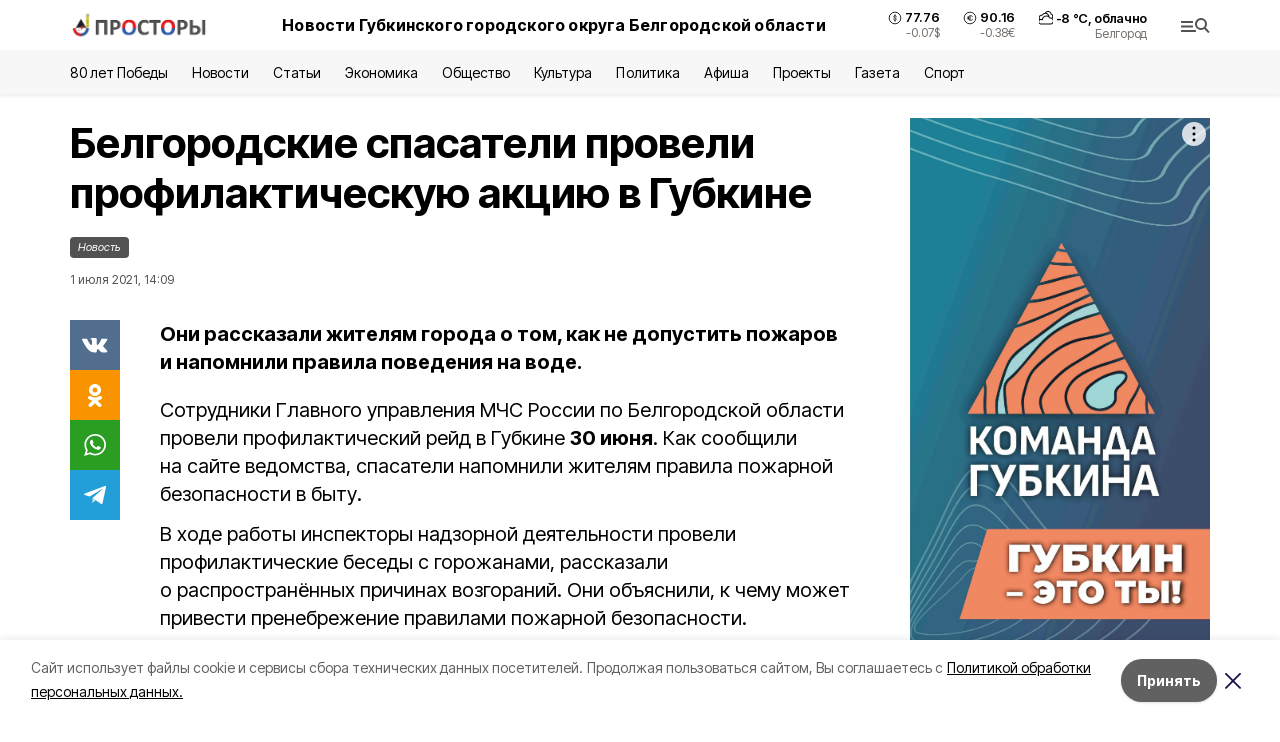

--- FILE ---
content_type: text/html; charset=utf-8
request_url: https://prostor31.ru/news/politika/2021-07-01/belgorodskie-spasateli-proveli-profilakticheskuyu-aktsiyu-v-gubkine-174456
body_size: 21090
content:
<!DOCTYPE html><html lang="ru" translate="no"><head><link rel="preconnect" href="https://fonts.googleapis.com"/><link rel="preconnect" href="https://fonts.gstatic.com" crossorigin="crossOrigin"/><script>window.yaContextCb = window.yaContextCb || []</script><script src="https://yandex.ru/ads/system/context.js" async=""></script><link rel="preconnect" href="https://fonts.gstatic.com" crossorigin /><meta charSet="utf-8"/><script async="" src="https://jsn.24smi.net/smi.js"></script><script>(window.smiq = window.smiq || []).push();</script><link rel="icon" href="https://prostor31.ru/attachments/1308012e1a084746e4b095416e12bd7ac3da9154/store/0fc8ed4cf9ab13e43e722e0b4a2f00c8c74a1e8148bdfaf78fafd04f9522/favicon_prostory.ico" type="image/x-icon"/><style>:root {--active-color: #525252}</style><style>:root {--links-color: #525252</style><meta name="viewport" content="width=1250"/><meta name="yandex-verification" content="c71882e2712c4685"/><meta name="google-site-verification" content="lZrQ6BICcYrcGhyNvoLZEB-XEKDO2cmtGE3G_HMZAdk"/><meta name="zen-verification"/><meta property="og:url" content="https://prostor31.ru/news/politika/2021-07-01/belgorodskie-spasateli-proveli-profilakticheskuyu-aktsiyu-v-gubkine-174456"/><meta property="og:type" content="article"/><link rel="canonical" href="https://prostor31.ru/news/politika/2021-07-01/belgorodskie-spasateli-proveli-profilakticheskuyu-aktsiyu-v-gubkine-174456"/><title>Белгородские спасатели провели профилактическую акцию в Губкине</title><meta property="og:title" content="Белгородские спасатели провели профилактическую акцию в Губкине"/><meta property="og:description" content="Они рассказали жителям города о том, как не допустить пожаров и напомнили правила поведения на воде."/><meta name="description" content="Они рассказали жителям города о том, как не допустить пожаров и напомнили правила поведения на воде."/><meta property="vk:image"/><meta property="twitter:image"/><meta property="og:image"/><link rel="amphtml" href="https://prostor31.ru/news/politika/2021-07-01/belgorodskie-spasateli-proveli-profilakticheskuyu-aktsiyu-v-gubkine-174456?amp=1"/><meta name="next-head-count" content="21"/><link rel="preload" href="/_next/static/css/7525cea062d9ba07.css" as="style"/><link rel="stylesheet" href="/_next/static/css/7525cea062d9ba07.css" data-n-g=""/><link rel="preload" href="/_next/static/css/733cdf5d842729ef.css" as="style"/><link rel="stylesheet" href="/_next/static/css/733cdf5d842729ef.css" data-n-p=""/><link rel="preload" href="/_next/static/css/4afd6468bc212200.css" as="style"/><link rel="stylesheet" href="/_next/static/css/4afd6468bc212200.css"/><noscript data-n-css=""></noscript><script defer="" nomodule="" src="/_next/static/chunks/polyfills-5cd94c89d3acac5f.js"></script><script defer="" src="/_next/static/chunks/9856.ded1cf57c85110af.js"></script><script src="/_next/static/chunks/webpack-606b0d219f2158c5.js" defer=""></script><script src="/_next/static/chunks/framework-568b840ecff66744.js" defer=""></script><script src="/_next/static/chunks/main-b3fb2db701131c64.js" defer=""></script><script src="/_next/static/chunks/pages/_app-732237c6c1065986.js" defer=""></script><script src="/_next/static/chunks/a4c92b5b-8873d9e3e06a0c69.js" defer=""></script><script src="/_next/static/chunks/2642-56c8aeb99d01ffb3.js" defer=""></script><script src="/_next/static/chunks/5917-949cd58c67d4f4f2.js" defer=""></script><script src="/_next/static/chunks/8127-1a99a37dbac18254.js" defer=""></script><script src="/_next/static/chunks/1770-7a6624c724bff677.js" defer=""></script><script src="/_next/static/chunks/7049-9913525f9aae816e.js" defer=""></script><script src="/_next/static/chunks/2260-239c596b6e8c5e9d.js" defer=""></script><script src="/_next/static/chunks/9773-1d20a0b1d40ece9b.js" defer=""></script><script src="/_next/static/chunks/pages/news/%5Brubric%5D/%5Bdate%5D/%5Bslug%5D-f3fe7bf9194c39a1.js" defer=""></script><script src="/_next/static/vJKOEWHQQpt8ahsMjg6QB/_buildManifest.js" defer=""></script><script src="/_next/static/vJKOEWHQQpt8ahsMjg6QB/_ssgManifest.js" defer=""></script><script src="/_next/static/vJKOEWHQQpt8ahsMjg6QB/_middlewareManifest.js" defer=""></script><style data-href="https://fonts.googleapis.com/css2?family=Inter:wght@300;400;600;700;800;900&family=Rubik:wght@400;500;700&family=Manrope:wght@300;700;800&family=Raleway:wght@800;900&family=Montserrat:wght@400;600;700;800;900&display=swap">@font-face{font-family:'Inter';font-style:normal;font-weight:300;font-display:swap;src:url(https://fonts.gstatic.com/s/inter/v19/UcCO3FwrK3iLTeHuS_nVMrMxCp50SjIw2boKoduKmMEVuOKfMZs.woff) format('woff')}@font-face{font-family:'Inter';font-style:normal;font-weight:400;font-display:swap;src:url(https://fonts.gstatic.com/s/inter/v19/UcCO3FwrK3iLTeHuS_nVMrMxCp50SjIw2boKoduKmMEVuLyfMZs.woff) format('woff')}@font-face{font-family:'Inter';font-style:normal;font-weight:600;font-display:swap;src:url(https://fonts.gstatic.com/s/inter/v19/UcCO3FwrK3iLTeHuS_nVMrMxCp50SjIw2boKoduKmMEVuGKYMZs.woff) format('woff')}@font-face{font-family:'Inter';font-style:normal;font-weight:700;font-display:swap;src:url(https://fonts.gstatic.com/s/inter/v19/UcCO3FwrK3iLTeHuS_nVMrMxCp50SjIw2boKoduKmMEVuFuYMZs.woff) format('woff')}@font-face{font-family:'Inter';font-style:normal;font-weight:800;font-display:swap;src:url(https://fonts.gstatic.com/s/inter/v19/UcCO3FwrK3iLTeHuS_nVMrMxCp50SjIw2boKoduKmMEVuDyYMZs.woff) format('woff')}@font-face{font-family:'Inter';font-style:normal;font-weight:900;font-display:swap;src:url(https://fonts.gstatic.com/s/inter/v19/UcCO3FwrK3iLTeHuS_nVMrMxCp50SjIw2boKoduKmMEVuBWYMZs.woff) format('woff')}@font-face{font-family:'Manrope';font-style:normal;font-weight:300;font-display:swap;src:url(https://fonts.gstatic.com/s/manrope/v20/xn7_YHE41ni1AdIRqAuZuw1Bx9mbZk6jFO_G.woff) format('woff')}@font-face{font-family:'Manrope';font-style:normal;font-weight:700;font-display:swap;src:url(https://fonts.gstatic.com/s/manrope/v20/xn7_YHE41ni1AdIRqAuZuw1Bx9mbZk4aE-_G.woff) format('woff')}@font-face{font-family:'Manrope';font-style:normal;font-weight:800;font-display:swap;src:url(https://fonts.gstatic.com/s/manrope/v20/xn7_YHE41ni1AdIRqAuZuw1Bx9mbZk59E-_G.woff) format('woff')}@font-face{font-family:'Montserrat';font-style:normal;font-weight:400;font-display:swap;src:url(https://fonts.gstatic.com/s/montserrat/v31/JTUHjIg1_i6t8kCHKm4532VJOt5-QNFgpCtr6Ew9.woff) format('woff')}@font-face{font-family:'Montserrat';font-style:normal;font-weight:600;font-display:swap;src:url(https://fonts.gstatic.com/s/montserrat/v31/JTUHjIg1_i6t8kCHKm4532VJOt5-QNFgpCu170w9.woff) format('woff')}@font-face{font-family:'Montserrat';font-style:normal;font-weight:700;font-display:swap;src:url(https://fonts.gstatic.com/s/montserrat/v31/JTUHjIg1_i6t8kCHKm4532VJOt5-QNFgpCuM70w9.woff) format('woff')}@font-face{font-family:'Montserrat';font-style:normal;font-weight:800;font-display:swap;src:url(https://fonts.gstatic.com/s/montserrat/v31/JTUHjIg1_i6t8kCHKm4532VJOt5-QNFgpCvr70w9.woff) format('woff')}@font-face{font-family:'Montserrat';font-style:normal;font-weight:900;font-display:swap;src:url(https://fonts.gstatic.com/s/montserrat/v31/JTUHjIg1_i6t8kCHKm4532VJOt5-QNFgpCvC70w9.woff) format('woff')}@font-face{font-family:'Raleway';font-style:normal;font-weight:800;font-display:swap;src:url(https://fonts.gstatic.com/s/raleway/v36/1Ptxg8zYS_SKggPN4iEgvnHyvveLxVtapYCM.woff) format('woff')}@font-face{font-family:'Raleway';font-style:normal;font-weight:900;font-display:swap;src:url(https://fonts.gstatic.com/s/raleway/v36/1Ptxg8zYS_SKggPN4iEgvnHyvveLxVtzpYCM.woff) format('woff')}@font-face{font-family:'Rubik';font-style:normal;font-weight:400;font-display:swap;src:url(https://fonts.gstatic.com/s/rubik/v30/iJWZBXyIfDnIV5PNhY1KTN7Z-Yh-B4i1Uw.woff) format('woff')}@font-face{font-family:'Rubik';font-style:normal;font-weight:500;font-display:swap;src:url(https://fonts.gstatic.com/s/rubik/v30/iJWZBXyIfDnIV5PNhY1KTN7Z-Yh-NYi1Uw.woff) format('woff')}@font-face{font-family:'Rubik';font-style:normal;font-weight:700;font-display:swap;src:url(https://fonts.gstatic.com/s/rubik/v30/iJWZBXyIfDnIV5PNhY1KTN7Z-Yh-4I-1Uw.woff) format('woff')}@font-face{font-family:'Inter';font-style:normal;font-weight:300;font-display:swap;src:url(https://fonts.gstatic.com/s/inter/v19/UcC73FwrK3iLTeHuS_nVMrMxCp50SjIa2JL7W0Q5n-wU.woff2) format('woff2');unicode-range:U+0460-052F,U+1C80-1C8A,U+20B4,U+2DE0-2DFF,U+A640-A69F,U+FE2E-FE2F}@font-face{font-family:'Inter';font-style:normal;font-weight:300;font-display:swap;src:url(https://fonts.gstatic.com/s/inter/v19/UcC73FwrK3iLTeHuS_nVMrMxCp50SjIa0ZL7W0Q5n-wU.woff2) format('woff2');unicode-range:U+0301,U+0400-045F,U+0490-0491,U+04B0-04B1,U+2116}@font-face{font-family:'Inter';font-style:normal;font-weight:300;font-display:swap;src:url(https://fonts.gstatic.com/s/inter/v19/UcC73FwrK3iLTeHuS_nVMrMxCp50SjIa2ZL7W0Q5n-wU.woff2) format('woff2');unicode-range:U+1F00-1FFF}@font-face{font-family:'Inter';font-style:normal;font-weight:300;font-display:swap;src:url(https://fonts.gstatic.com/s/inter/v19/UcC73FwrK3iLTeHuS_nVMrMxCp50SjIa1pL7W0Q5n-wU.woff2) format('woff2');unicode-range:U+0370-0377,U+037A-037F,U+0384-038A,U+038C,U+038E-03A1,U+03A3-03FF}@font-face{font-family:'Inter';font-style:normal;font-weight:300;font-display:swap;src:url(https://fonts.gstatic.com/s/inter/v19/UcC73FwrK3iLTeHuS_nVMrMxCp50SjIa2pL7W0Q5n-wU.woff2) format('woff2');unicode-range:U+0102-0103,U+0110-0111,U+0128-0129,U+0168-0169,U+01A0-01A1,U+01AF-01B0,U+0300-0301,U+0303-0304,U+0308-0309,U+0323,U+0329,U+1EA0-1EF9,U+20AB}@font-face{font-family:'Inter';font-style:normal;font-weight:300;font-display:swap;src:url(https://fonts.gstatic.com/s/inter/v19/UcC73FwrK3iLTeHuS_nVMrMxCp50SjIa25L7W0Q5n-wU.woff2) format('woff2');unicode-range:U+0100-02BA,U+02BD-02C5,U+02C7-02CC,U+02CE-02D7,U+02DD-02FF,U+0304,U+0308,U+0329,U+1D00-1DBF,U+1E00-1E9F,U+1EF2-1EFF,U+2020,U+20A0-20AB,U+20AD-20C0,U+2113,U+2C60-2C7F,U+A720-A7FF}@font-face{font-family:'Inter';font-style:normal;font-weight:300;font-display:swap;src:url(https://fonts.gstatic.com/s/inter/v19/UcC73FwrK3iLTeHuS_nVMrMxCp50SjIa1ZL7W0Q5nw.woff2) format('woff2');unicode-range:U+0000-00FF,U+0131,U+0152-0153,U+02BB-02BC,U+02C6,U+02DA,U+02DC,U+0304,U+0308,U+0329,U+2000-206F,U+20AC,U+2122,U+2191,U+2193,U+2212,U+2215,U+FEFF,U+FFFD}@font-face{font-family:'Inter';font-style:normal;font-weight:400;font-display:swap;src:url(https://fonts.gstatic.com/s/inter/v19/UcC73FwrK3iLTeHuS_nVMrMxCp50SjIa2JL7W0Q5n-wU.woff2) format('woff2');unicode-range:U+0460-052F,U+1C80-1C8A,U+20B4,U+2DE0-2DFF,U+A640-A69F,U+FE2E-FE2F}@font-face{font-family:'Inter';font-style:normal;font-weight:400;font-display:swap;src:url(https://fonts.gstatic.com/s/inter/v19/UcC73FwrK3iLTeHuS_nVMrMxCp50SjIa0ZL7W0Q5n-wU.woff2) format('woff2');unicode-range:U+0301,U+0400-045F,U+0490-0491,U+04B0-04B1,U+2116}@font-face{font-family:'Inter';font-style:normal;font-weight:400;font-display:swap;src:url(https://fonts.gstatic.com/s/inter/v19/UcC73FwrK3iLTeHuS_nVMrMxCp50SjIa2ZL7W0Q5n-wU.woff2) format('woff2');unicode-range:U+1F00-1FFF}@font-face{font-family:'Inter';font-style:normal;font-weight:400;font-display:swap;src:url(https://fonts.gstatic.com/s/inter/v19/UcC73FwrK3iLTeHuS_nVMrMxCp50SjIa1pL7W0Q5n-wU.woff2) format('woff2');unicode-range:U+0370-0377,U+037A-037F,U+0384-038A,U+038C,U+038E-03A1,U+03A3-03FF}@font-face{font-family:'Inter';font-style:normal;font-weight:400;font-display:swap;src:url(https://fonts.gstatic.com/s/inter/v19/UcC73FwrK3iLTeHuS_nVMrMxCp50SjIa2pL7W0Q5n-wU.woff2) format('woff2');unicode-range:U+0102-0103,U+0110-0111,U+0128-0129,U+0168-0169,U+01A0-01A1,U+01AF-01B0,U+0300-0301,U+0303-0304,U+0308-0309,U+0323,U+0329,U+1EA0-1EF9,U+20AB}@font-face{font-family:'Inter';font-style:normal;font-weight:400;font-display:swap;src:url(https://fonts.gstatic.com/s/inter/v19/UcC73FwrK3iLTeHuS_nVMrMxCp50SjIa25L7W0Q5n-wU.woff2) format('woff2');unicode-range:U+0100-02BA,U+02BD-02C5,U+02C7-02CC,U+02CE-02D7,U+02DD-02FF,U+0304,U+0308,U+0329,U+1D00-1DBF,U+1E00-1E9F,U+1EF2-1EFF,U+2020,U+20A0-20AB,U+20AD-20C0,U+2113,U+2C60-2C7F,U+A720-A7FF}@font-face{font-family:'Inter';font-style:normal;font-weight:400;font-display:swap;src:url(https://fonts.gstatic.com/s/inter/v19/UcC73FwrK3iLTeHuS_nVMrMxCp50SjIa1ZL7W0Q5nw.woff2) format('woff2');unicode-range:U+0000-00FF,U+0131,U+0152-0153,U+02BB-02BC,U+02C6,U+02DA,U+02DC,U+0304,U+0308,U+0329,U+2000-206F,U+20AC,U+2122,U+2191,U+2193,U+2212,U+2215,U+FEFF,U+FFFD}@font-face{font-family:'Inter';font-style:normal;font-weight:600;font-display:swap;src:url(https://fonts.gstatic.com/s/inter/v19/UcC73FwrK3iLTeHuS_nVMrMxCp50SjIa2JL7W0Q5n-wU.woff2) format('woff2');unicode-range:U+0460-052F,U+1C80-1C8A,U+20B4,U+2DE0-2DFF,U+A640-A69F,U+FE2E-FE2F}@font-face{font-family:'Inter';font-style:normal;font-weight:600;font-display:swap;src:url(https://fonts.gstatic.com/s/inter/v19/UcC73FwrK3iLTeHuS_nVMrMxCp50SjIa0ZL7W0Q5n-wU.woff2) format('woff2');unicode-range:U+0301,U+0400-045F,U+0490-0491,U+04B0-04B1,U+2116}@font-face{font-family:'Inter';font-style:normal;font-weight:600;font-display:swap;src:url(https://fonts.gstatic.com/s/inter/v19/UcC73FwrK3iLTeHuS_nVMrMxCp50SjIa2ZL7W0Q5n-wU.woff2) format('woff2');unicode-range:U+1F00-1FFF}@font-face{font-family:'Inter';font-style:normal;font-weight:600;font-display:swap;src:url(https://fonts.gstatic.com/s/inter/v19/UcC73FwrK3iLTeHuS_nVMrMxCp50SjIa1pL7W0Q5n-wU.woff2) format('woff2');unicode-range:U+0370-0377,U+037A-037F,U+0384-038A,U+038C,U+038E-03A1,U+03A3-03FF}@font-face{font-family:'Inter';font-style:normal;font-weight:600;font-display:swap;src:url(https://fonts.gstatic.com/s/inter/v19/UcC73FwrK3iLTeHuS_nVMrMxCp50SjIa2pL7W0Q5n-wU.woff2) format('woff2');unicode-range:U+0102-0103,U+0110-0111,U+0128-0129,U+0168-0169,U+01A0-01A1,U+01AF-01B0,U+0300-0301,U+0303-0304,U+0308-0309,U+0323,U+0329,U+1EA0-1EF9,U+20AB}@font-face{font-family:'Inter';font-style:normal;font-weight:600;font-display:swap;src:url(https://fonts.gstatic.com/s/inter/v19/UcC73FwrK3iLTeHuS_nVMrMxCp50SjIa25L7W0Q5n-wU.woff2) format('woff2');unicode-range:U+0100-02BA,U+02BD-02C5,U+02C7-02CC,U+02CE-02D7,U+02DD-02FF,U+0304,U+0308,U+0329,U+1D00-1DBF,U+1E00-1E9F,U+1EF2-1EFF,U+2020,U+20A0-20AB,U+20AD-20C0,U+2113,U+2C60-2C7F,U+A720-A7FF}@font-face{font-family:'Inter';font-style:normal;font-weight:600;font-display:swap;src:url(https://fonts.gstatic.com/s/inter/v19/UcC73FwrK3iLTeHuS_nVMrMxCp50SjIa1ZL7W0Q5nw.woff2) format('woff2');unicode-range:U+0000-00FF,U+0131,U+0152-0153,U+02BB-02BC,U+02C6,U+02DA,U+02DC,U+0304,U+0308,U+0329,U+2000-206F,U+20AC,U+2122,U+2191,U+2193,U+2212,U+2215,U+FEFF,U+FFFD}@font-face{font-family:'Inter';font-style:normal;font-weight:700;font-display:swap;src:url(https://fonts.gstatic.com/s/inter/v19/UcC73FwrK3iLTeHuS_nVMrMxCp50SjIa2JL7W0Q5n-wU.woff2) format('woff2');unicode-range:U+0460-052F,U+1C80-1C8A,U+20B4,U+2DE0-2DFF,U+A640-A69F,U+FE2E-FE2F}@font-face{font-family:'Inter';font-style:normal;font-weight:700;font-display:swap;src:url(https://fonts.gstatic.com/s/inter/v19/UcC73FwrK3iLTeHuS_nVMrMxCp50SjIa0ZL7W0Q5n-wU.woff2) format('woff2');unicode-range:U+0301,U+0400-045F,U+0490-0491,U+04B0-04B1,U+2116}@font-face{font-family:'Inter';font-style:normal;font-weight:700;font-display:swap;src:url(https://fonts.gstatic.com/s/inter/v19/UcC73FwrK3iLTeHuS_nVMrMxCp50SjIa2ZL7W0Q5n-wU.woff2) format('woff2');unicode-range:U+1F00-1FFF}@font-face{font-family:'Inter';font-style:normal;font-weight:700;font-display:swap;src:url(https://fonts.gstatic.com/s/inter/v19/UcC73FwrK3iLTeHuS_nVMrMxCp50SjIa1pL7W0Q5n-wU.woff2) format('woff2');unicode-range:U+0370-0377,U+037A-037F,U+0384-038A,U+038C,U+038E-03A1,U+03A3-03FF}@font-face{font-family:'Inter';font-style:normal;font-weight:700;font-display:swap;src:url(https://fonts.gstatic.com/s/inter/v19/UcC73FwrK3iLTeHuS_nVMrMxCp50SjIa2pL7W0Q5n-wU.woff2) format('woff2');unicode-range:U+0102-0103,U+0110-0111,U+0128-0129,U+0168-0169,U+01A0-01A1,U+01AF-01B0,U+0300-0301,U+0303-0304,U+0308-0309,U+0323,U+0329,U+1EA0-1EF9,U+20AB}@font-face{font-family:'Inter';font-style:normal;font-weight:700;font-display:swap;src:url(https://fonts.gstatic.com/s/inter/v19/UcC73FwrK3iLTeHuS_nVMrMxCp50SjIa25L7W0Q5n-wU.woff2) format('woff2');unicode-range:U+0100-02BA,U+02BD-02C5,U+02C7-02CC,U+02CE-02D7,U+02DD-02FF,U+0304,U+0308,U+0329,U+1D00-1DBF,U+1E00-1E9F,U+1EF2-1EFF,U+2020,U+20A0-20AB,U+20AD-20C0,U+2113,U+2C60-2C7F,U+A720-A7FF}@font-face{font-family:'Inter';font-style:normal;font-weight:700;font-display:swap;src:url(https://fonts.gstatic.com/s/inter/v19/UcC73FwrK3iLTeHuS_nVMrMxCp50SjIa1ZL7W0Q5nw.woff2) format('woff2');unicode-range:U+0000-00FF,U+0131,U+0152-0153,U+02BB-02BC,U+02C6,U+02DA,U+02DC,U+0304,U+0308,U+0329,U+2000-206F,U+20AC,U+2122,U+2191,U+2193,U+2212,U+2215,U+FEFF,U+FFFD}@font-face{font-family:'Inter';font-style:normal;font-weight:800;font-display:swap;src:url(https://fonts.gstatic.com/s/inter/v19/UcC73FwrK3iLTeHuS_nVMrMxCp50SjIa2JL7W0Q5n-wU.woff2) format('woff2');unicode-range:U+0460-052F,U+1C80-1C8A,U+20B4,U+2DE0-2DFF,U+A640-A69F,U+FE2E-FE2F}@font-face{font-family:'Inter';font-style:normal;font-weight:800;font-display:swap;src:url(https://fonts.gstatic.com/s/inter/v19/UcC73FwrK3iLTeHuS_nVMrMxCp50SjIa0ZL7W0Q5n-wU.woff2) format('woff2');unicode-range:U+0301,U+0400-045F,U+0490-0491,U+04B0-04B1,U+2116}@font-face{font-family:'Inter';font-style:normal;font-weight:800;font-display:swap;src:url(https://fonts.gstatic.com/s/inter/v19/UcC73FwrK3iLTeHuS_nVMrMxCp50SjIa2ZL7W0Q5n-wU.woff2) format('woff2');unicode-range:U+1F00-1FFF}@font-face{font-family:'Inter';font-style:normal;font-weight:800;font-display:swap;src:url(https://fonts.gstatic.com/s/inter/v19/UcC73FwrK3iLTeHuS_nVMrMxCp50SjIa1pL7W0Q5n-wU.woff2) format('woff2');unicode-range:U+0370-0377,U+037A-037F,U+0384-038A,U+038C,U+038E-03A1,U+03A3-03FF}@font-face{font-family:'Inter';font-style:normal;font-weight:800;font-display:swap;src:url(https://fonts.gstatic.com/s/inter/v19/UcC73FwrK3iLTeHuS_nVMrMxCp50SjIa2pL7W0Q5n-wU.woff2) format('woff2');unicode-range:U+0102-0103,U+0110-0111,U+0128-0129,U+0168-0169,U+01A0-01A1,U+01AF-01B0,U+0300-0301,U+0303-0304,U+0308-0309,U+0323,U+0329,U+1EA0-1EF9,U+20AB}@font-face{font-family:'Inter';font-style:normal;font-weight:800;font-display:swap;src:url(https://fonts.gstatic.com/s/inter/v19/UcC73FwrK3iLTeHuS_nVMrMxCp50SjIa25L7W0Q5n-wU.woff2) format('woff2');unicode-range:U+0100-02BA,U+02BD-02C5,U+02C7-02CC,U+02CE-02D7,U+02DD-02FF,U+0304,U+0308,U+0329,U+1D00-1DBF,U+1E00-1E9F,U+1EF2-1EFF,U+2020,U+20A0-20AB,U+20AD-20C0,U+2113,U+2C60-2C7F,U+A720-A7FF}@font-face{font-family:'Inter';font-style:normal;font-weight:800;font-display:swap;src:url(https://fonts.gstatic.com/s/inter/v19/UcC73FwrK3iLTeHuS_nVMrMxCp50SjIa1ZL7W0Q5nw.woff2) format('woff2');unicode-range:U+0000-00FF,U+0131,U+0152-0153,U+02BB-02BC,U+02C6,U+02DA,U+02DC,U+0304,U+0308,U+0329,U+2000-206F,U+20AC,U+2122,U+2191,U+2193,U+2212,U+2215,U+FEFF,U+FFFD}@font-face{font-family:'Inter';font-style:normal;font-weight:900;font-display:swap;src:url(https://fonts.gstatic.com/s/inter/v19/UcC73FwrK3iLTeHuS_nVMrMxCp50SjIa2JL7W0Q5n-wU.woff2) format('woff2');unicode-range:U+0460-052F,U+1C80-1C8A,U+20B4,U+2DE0-2DFF,U+A640-A69F,U+FE2E-FE2F}@font-face{font-family:'Inter';font-style:normal;font-weight:900;font-display:swap;src:url(https://fonts.gstatic.com/s/inter/v19/UcC73FwrK3iLTeHuS_nVMrMxCp50SjIa0ZL7W0Q5n-wU.woff2) format('woff2');unicode-range:U+0301,U+0400-045F,U+0490-0491,U+04B0-04B1,U+2116}@font-face{font-family:'Inter';font-style:normal;font-weight:900;font-display:swap;src:url(https://fonts.gstatic.com/s/inter/v19/UcC73FwrK3iLTeHuS_nVMrMxCp50SjIa2ZL7W0Q5n-wU.woff2) format('woff2');unicode-range:U+1F00-1FFF}@font-face{font-family:'Inter';font-style:normal;font-weight:900;font-display:swap;src:url(https://fonts.gstatic.com/s/inter/v19/UcC73FwrK3iLTeHuS_nVMrMxCp50SjIa1pL7W0Q5n-wU.woff2) format('woff2');unicode-range:U+0370-0377,U+037A-037F,U+0384-038A,U+038C,U+038E-03A1,U+03A3-03FF}@font-face{font-family:'Inter';font-style:normal;font-weight:900;font-display:swap;src:url(https://fonts.gstatic.com/s/inter/v19/UcC73FwrK3iLTeHuS_nVMrMxCp50SjIa2pL7W0Q5n-wU.woff2) format('woff2');unicode-range:U+0102-0103,U+0110-0111,U+0128-0129,U+0168-0169,U+01A0-01A1,U+01AF-01B0,U+0300-0301,U+0303-0304,U+0308-0309,U+0323,U+0329,U+1EA0-1EF9,U+20AB}@font-face{font-family:'Inter';font-style:normal;font-weight:900;font-display:swap;src:url(https://fonts.gstatic.com/s/inter/v19/UcC73FwrK3iLTeHuS_nVMrMxCp50SjIa25L7W0Q5n-wU.woff2) format('woff2');unicode-range:U+0100-02BA,U+02BD-02C5,U+02C7-02CC,U+02CE-02D7,U+02DD-02FF,U+0304,U+0308,U+0329,U+1D00-1DBF,U+1E00-1E9F,U+1EF2-1EFF,U+2020,U+20A0-20AB,U+20AD-20C0,U+2113,U+2C60-2C7F,U+A720-A7FF}@font-face{font-family:'Inter';font-style:normal;font-weight:900;font-display:swap;src:url(https://fonts.gstatic.com/s/inter/v19/UcC73FwrK3iLTeHuS_nVMrMxCp50SjIa1ZL7W0Q5nw.woff2) format('woff2');unicode-range:U+0000-00FF,U+0131,U+0152-0153,U+02BB-02BC,U+02C6,U+02DA,U+02DC,U+0304,U+0308,U+0329,U+2000-206F,U+20AC,U+2122,U+2191,U+2193,U+2212,U+2215,U+FEFF,U+FFFD}@font-face{font-family:'Manrope';font-style:normal;font-weight:300;font-display:swap;src:url(https://fonts.gstatic.com/s/manrope/v20/xn7gYHE41ni1AdIRggqxSvfedN62Zw.woff2) format('woff2');unicode-range:U+0460-052F,U+1C80-1C8A,U+20B4,U+2DE0-2DFF,U+A640-A69F,U+FE2E-FE2F}@font-face{font-family:'Manrope';font-style:normal;font-weight:300;font-display:swap;src:url(https://fonts.gstatic.com/s/manrope/v20/xn7gYHE41ni1AdIRggOxSvfedN62Zw.woff2) format('woff2');unicode-range:U+0301,U+0400-045F,U+0490-0491,U+04B0-04B1,U+2116}@font-face{font-family:'Manrope';font-style:normal;font-weight:300;font-display:swap;src:url(https://fonts.gstatic.com/s/manrope/v20/xn7gYHE41ni1AdIRggSxSvfedN62Zw.woff2) format('woff2');unicode-range:U+0370-0377,U+037A-037F,U+0384-038A,U+038C,U+038E-03A1,U+03A3-03FF}@font-face{font-family:'Manrope';font-style:normal;font-weight:300;font-display:swap;src:url(https://fonts.gstatic.com/s/manrope/v20/xn7gYHE41ni1AdIRggixSvfedN62Zw.woff2) format('woff2');unicode-range:U+0102-0103,U+0110-0111,U+0128-0129,U+0168-0169,U+01A0-01A1,U+01AF-01B0,U+0300-0301,U+0303-0304,U+0308-0309,U+0323,U+0329,U+1EA0-1EF9,U+20AB}@font-face{font-family:'Manrope';font-style:normal;font-weight:300;font-display:swap;src:url(https://fonts.gstatic.com/s/manrope/v20/xn7gYHE41ni1AdIRggmxSvfedN62Zw.woff2) format('woff2');unicode-range:U+0100-02BA,U+02BD-02C5,U+02C7-02CC,U+02CE-02D7,U+02DD-02FF,U+0304,U+0308,U+0329,U+1D00-1DBF,U+1E00-1E9F,U+1EF2-1EFF,U+2020,U+20A0-20AB,U+20AD-20C0,U+2113,U+2C60-2C7F,U+A720-A7FF}@font-face{font-family:'Manrope';font-style:normal;font-weight:300;font-display:swap;src:url(https://fonts.gstatic.com/s/manrope/v20/xn7gYHE41ni1AdIRggexSvfedN4.woff2) format('woff2');unicode-range:U+0000-00FF,U+0131,U+0152-0153,U+02BB-02BC,U+02C6,U+02DA,U+02DC,U+0304,U+0308,U+0329,U+2000-206F,U+20AC,U+2122,U+2191,U+2193,U+2212,U+2215,U+FEFF,U+FFFD}@font-face{font-family:'Manrope';font-style:normal;font-weight:700;font-display:swap;src:url(https://fonts.gstatic.com/s/manrope/v20/xn7gYHE41ni1AdIRggqxSvfedN62Zw.woff2) format('woff2');unicode-range:U+0460-052F,U+1C80-1C8A,U+20B4,U+2DE0-2DFF,U+A640-A69F,U+FE2E-FE2F}@font-face{font-family:'Manrope';font-style:normal;font-weight:700;font-display:swap;src:url(https://fonts.gstatic.com/s/manrope/v20/xn7gYHE41ni1AdIRggOxSvfedN62Zw.woff2) format('woff2');unicode-range:U+0301,U+0400-045F,U+0490-0491,U+04B0-04B1,U+2116}@font-face{font-family:'Manrope';font-style:normal;font-weight:700;font-display:swap;src:url(https://fonts.gstatic.com/s/manrope/v20/xn7gYHE41ni1AdIRggSxSvfedN62Zw.woff2) format('woff2');unicode-range:U+0370-0377,U+037A-037F,U+0384-038A,U+038C,U+038E-03A1,U+03A3-03FF}@font-face{font-family:'Manrope';font-style:normal;font-weight:700;font-display:swap;src:url(https://fonts.gstatic.com/s/manrope/v20/xn7gYHE41ni1AdIRggixSvfedN62Zw.woff2) format('woff2');unicode-range:U+0102-0103,U+0110-0111,U+0128-0129,U+0168-0169,U+01A0-01A1,U+01AF-01B0,U+0300-0301,U+0303-0304,U+0308-0309,U+0323,U+0329,U+1EA0-1EF9,U+20AB}@font-face{font-family:'Manrope';font-style:normal;font-weight:700;font-display:swap;src:url(https://fonts.gstatic.com/s/manrope/v20/xn7gYHE41ni1AdIRggmxSvfedN62Zw.woff2) format('woff2');unicode-range:U+0100-02BA,U+02BD-02C5,U+02C7-02CC,U+02CE-02D7,U+02DD-02FF,U+0304,U+0308,U+0329,U+1D00-1DBF,U+1E00-1E9F,U+1EF2-1EFF,U+2020,U+20A0-20AB,U+20AD-20C0,U+2113,U+2C60-2C7F,U+A720-A7FF}@font-face{font-family:'Manrope';font-style:normal;font-weight:700;font-display:swap;src:url(https://fonts.gstatic.com/s/manrope/v20/xn7gYHE41ni1AdIRggexSvfedN4.woff2) format('woff2');unicode-range:U+0000-00FF,U+0131,U+0152-0153,U+02BB-02BC,U+02C6,U+02DA,U+02DC,U+0304,U+0308,U+0329,U+2000-206F,U+20AC,U+2122,U+2191,U+2193,U+2212,U+2215,U+FEFF,U+FFFD}@font-face{font-family:'Manrope';font-style:normal;font-weight:800;font-display:swap;src:url(https://fonts.gstatic.com/s/manrope/v20/xn7gYHE41ni1AdIRggqxSvfedN62Zw.woff2) format('woff2');unicode-range:U+0460-052F,U+1C80-1C8A,U+20B4,U+2DE0-2DFF,U+A640-A69F,U+FE2E-FE2F}@font-face{font-family:'Manrope';font-style:normal;font-weight:800;font-display:swap;src:url(https://fonts.gstatic.com/s/manrope/v20/xn7gYHE41ni1AdIRggOxSvfedN62Zw.woff2) format('woff2');unicode-range:U+0301,U+0400-045F,U+0490-0491,U+04B0-04B1,U+2116}@font-face{font-family:'Manrope';font-style:normal;font-weight:800;font-display:swap;src:url(https://fonts.gstatic.com/s/manrope/v20/xn7gYHE41ni1AdIRggSxSvfedN62Zw.woff2) format('woff2');unicode-range:U+0370-0377,U+037A-037F,U+0384-038A,U+038C,U+038E-03A1,U+03A3-03FF}@font-face{font-family:'Manrope';font-style:normal;font-weight:800;font-display:swap;src:url(https://fonts.gstatic.com/s/manrope/v20/xn7gYHE41ni1AdIRggixSvfedN62Zw.woff2) format('woff2');unicode-range:U+0102-0103,U+0110-0111,U+0128-0129,U+0168-0169,U+01A0-01A1,U+01AF-01B0,U+0300-0301,U+0303-0304,U+0308-0309,U+0323,U+0329,U+1EA0-1EF9,U+20AB}@font-face{font-family:'Manrope';font-style:normal;font-weight:800;font-display:swap;src:url(https://fonts.gstatic.com/s/manrope/v20/xn7gYHE41ni1AdIRggmxSvfedN62Zw.woff2) format('woff2');unicode-range:U+0100-02BA,U+02BD-02C5,U+02C7-02CC,U+02CE-02D7,U+02DD-02FF,U+0304,U+0308,U+0329,U+1D00-1DBF,U+1E00-1E9F,U+1EF2-1EFF,U+2020,U+20A0-20AB,U+20AD-20C0,U+2113,U+2C60-2C7F,U+A720-A7FF}@font-face{font-family:'Manrope';font-style:normal;font-weight:800;font-display:swap;src:url(https://fonts.gstatic.com/s/manrope/v20/xn7gYHE41ni1AdIRggexSvfedN4.woff2) format('woff2');unicode-range:U+0000-00FF,U+0131,U+0152-0153,U+02BB-02BC,U+02C6,U+02DA,U+02DC,U+0304,U+0308,U+0329,U+2000-206F,U+20AC,U+2122,U+2191,U+2193,U+2212,U+2215,U+FEFF,U+FFFD}@font-face{font-family:'Montserrat';font-style:normal;font-weight:400;font-display:swap;src:url(https://fonts.gstatic.com/s/montserrat/v31/JTUSjIg1_i6t8kCHKm459WRhyyTh89ZNpQ.woff2) format('woff2');unicode-range:U+0460-052F,U+1C80-1C8A,U+20B4,U+2DE0-2DFF,U+A640-A69F,U+FE2E-FE2F}@font-face{font-family:'Montserrat';font-style:normal;font-weight:400;font-display:swap;src:url(https://fonts.gstatic.com/s/montserrat/v31/JTUSjIg1_i6t8kCHKm459W1hyyTh89ZNpQ.woff2) format('woff2');unicode-range:U+0301,U+0400-045F,U+0490-0491,U+04B0-04B1,U+2116}@font-face{font-family:'Montserrat';font-style:normal;font-weight:400;font-display:swap;src:url(https://fonts.gstatic.com/s/montserrat/v31/JTUSjIg1_i6t8kCHKm459WZhyyTh89ZNpQ.woff2) format('woff2');unicode-range:U+0102-0103,U+0110-0111,U+0128-0129,U+0168-0169,U+01A0-01A1,U+01AF-01B0,U+0300-0301,U+0303-0304,U+0308-0309,U+0323,U+0329,U+1EA0-1EF9,U+20AB}@font-face{font-family:'Montserrat';font-style:normal;font-weight:400;font-display:swap;src:url(https://fonts.gstatic.com/s/montserrat/v31/JTUSjIg1_i6t8kCHKm459WdhyyTh89ZNpQ.woff2) format('woff2');unicode-range:U+0100-02BA,U+02BD-02C5,U+02C7-02CC,U+02CE-02D7,U+02DD-02FF,U+0304,U+0308,U+0329,U+1D00-1DBF,U+1E00-1E9F,U+1EF2-1EFF,U+2020,U+20A0-20AB,U+20AD-20C0,U+2113,U+2C60-2C7F,U+A720-A7FF}@font-face{font-family:'Montserrat';font-style:normal;font-weight:400;font-display:swap;src:url(https://fonts.gstatic.com/s/montserrat/v31/JTUSjIg1_i6t8kCHKm459WlhyyTh89Y.woff2) format('woff2');unicode-range:U+0000-00FF,U+0131,U+0152-0153,U+02BB-02BC,U+02C6,U+02DA,U+02DC,U+0304,U+0308,U+0329,U+2000-206F,U+20AC,U+2122,U+2191,U+2193,U+2212,U+2215,U+FEFF,U+FFFD}@font-face{font-family:'Montserrat';font-style:normal;font-weight:600;font-display:swap;src:url(https://fonts.gstatic.com/s/montserrat/v31/JTUSjIg1_i6t8kCHKm459WRhyyTh89ZNpQ.woff2) format('woff2');unicode-range:U+0460-052F,U+1C80-1C8A,U+20B4,U+2DE0-2DFF,U+A640-A69F,U+FE2E-FE2F}@font-face{font-family:'Montserrat';font-style:normal;font-weight:600;font-display:swap;src:url(https://fonts.gstatic.com/s/montserrat/v31/JTUSjIg1_i6t8kCHKm459W1hyyTh89ZNpQ.woff2) format('woff2');unicode-range:U+0301,U+0400-045F,U+0490-0491,U+04B0-04B1,U+2116}@font-face{font-family:'Montserrat';font-style:normal;font-weight:600;font-display:swap;src:url(https://fonts.gstatic.com/s/montserrat/v31/JTUSjIg1_i6t8kCHKm459WZhyyTh89ZNpQ.woff2) format('woff2');unicode-range:U+0102-0103,U+0110-0111,U+0128-0129,U+0168-0169,U+01A0-01A1,U+01AF-01B0,U+0300-0301,U+0303-0304,U+0308-0309,U+0323,U+0329,U+1EA0-1EF9,U+20AB}@font-face{font-family:'Montserrat';font-style:normal;font-weight:600;font-display:swap;src:url(https://fonts.gstatic.com/s/montserrat/v31/JTUSjIg1_i6t8kCHKm459WdhyyTh89ZNpQ.woff2) format('woff2');unicode-range:U+0100-02BA,U+02BD-02C5,U+02C7-02CC,U+02CE-02D7,U+02DD-02FF,U+0304,U+0308,U+0329,U+1D00-1DBF,U+1E00-1E9F,U+1EF2-1EFF,U+2020,U+20A0-20AB,U+20AD-20C0,U+2113,U+2C60-2C7F,U+A720-A7FF}@font-face{font-family:'Montserrat';font-style:normal;font-weight:600;font-display:swap;src:url(https://fonts.gstatic.com/s/montserrat/v31/JTUSjIg1_i6t8kCHKm459WlhyyTh89Y.woff2) format('woff2');unicode-range:U+0000-00FF,U+0131,U+0152-0153,U+02BB-02BC,U+02C6,U+02DA,U+02DC,U+0304,U+0308,U+0329,U+2000-206F,U+20AC,U+2122,U+2191,U+2193,U+2212,U+2215,U+FEFF,U+FFFD}@font-face{font-family:'Montserrat';font-style:normal;font-weight:700;font-display:swap;src:url(https://fonts.gstatic.com/s/montserrat/v31/JTUSjIg1_i6t8kCHKm459WRhyyTh89ZNpQ.woff2) format('woff2');unicode-range:U+0460-052F,U+1C80-1C8A,U+20B4,U+2DE0-2DFF,U+A640-A69F,U+FE2E-FE2F}@font-face{font-family:'Montserrat';font-style:normal;font-weight:700;font-display:swap;src:url(https://fonts.gstatic.com/s/montserrat/v31/JTUSjIg1_i6t8kCHKm459W1hyyTh89ZNpQ.woff2) format('woff2');unicode-range:U+0301,U+0400-045F,U+0490-0491,U+04B0-04B1,U+2116}@font-face{font-family:'Montserrat';font-style:normal;font-weight:700;font-display:swap;src:url(https://fonts.gstatic.com/s/montserrat/v31/JTUSjIg1_i6t8kCHKm459WZhyyTh89ZNpQ.woff2) format('woff2');unicode-range:U+0102-0103,U+0110-0111,U+0128-0129,U+0168-0169,U+01A0-01A1,U+01AF-01B0,U+0300-0301,U+0303-0304,U+0308-0309,U+0323,U+0329,U+1EA0-1EF9,U+20AB}@font-face{font-family:'Montserrat';font-style:normal;font-weight:700;font-display:swap;src:url(https://fonts.gstatic.com/s/montserrat/v31/JTUSjIg1_i6t8kCHKm459WdhyyTh89ZNpQ.woff2) format('woff2');unicode-range:U+0100-02BA,U+02BD-02C5,U+02C7-02CC,U+02CE-02D7,U+02DD-02FF,U+0304,U+0308,U+0329,U+1D00-1DBF,U+1E00-1E9F,U+1EF2-1EFF,U+2020,U+20A0-20AB,U+20AD-20C0,U+2113,U+2C60-2C7F,U+A720-A7FF}@font-face{font-family:'Montserrat';font-style:normal;font-weight:700;font-display:swap;src:url(https://fonts.gstatic.com/s/montserrat/v31/JTUSjIg1_i6t8kCHKm459WlhyyTh89Y.woff2) format('woff2');unicode-range:U+0000-00FF,U+0131,U+0152-0153,U+02BB-02BC,U+02C6,U+02DA,U+02DC,U+0304,U+0308,U+0329,U+2000-206F,U+20AC,U+2122,U+2191,U+2193,U+2212,U+2215,U+FEFF,U+FFFD}@font-face{font-family:'Montserrat';font-style:normal;font-weight:800;font-display:swap;src:url(https://fonts.gstatic.com/s/montserrat/v31/JTUSjIg1_i6t8kCHKm459WRhyyTh89ZNpQ.woff2) format('woff2');unicode-range:U+0460-052F,U+1C80-1C8A,U+20B4,U+2DE0-2DFF,U+A640-A69F,U+FE2E-FE2F}@font-face{font-family:'Montserrat';font-style:normal;font-weight:800;font-display:swap;src:url(https://fonts.gstatic.com/s/montserrat/v31/JTUSjIg1_i6t8kCHKm459W1hyyTh89ZNpQ.woff2) format('woff2');unicode-range:U+0301,U+0400-045F,U+0490-0491,U+04B0-04B1,U+2116}@font-face{font-family:'Montserrat';font-style:normal;font-weight:800;font-display:swap;src:url(https://fonts.gstatic.com/s/montserrat/v31/JTUSjIg1_i6t8kCHKm459WZhyyTh89ZNpQ.woff2) format('woff2');unicode-range:U+0102-0103,U+0110-0111,U+0128-0129,U+0168-0169,U+01A0-01A1,U+01AF-01B0,U+0300-0301,U+0303-0304,U+0308-0309,U+0323,U+0329,U+1EA0-1EF9,U+20AB}@font-face{font-family:'Montserrat';font-style:normal;font-weight:800;font-display:swap;src:url(https://fonts.gstatic.com/s/montserrat/v31/JTUSjIg1_i6t8kCHKm459WdhyyTh89ZNpQ.woff2) format('woff2');unicode-range:U+0100-02BA,U+02BD-02C5,U+02C7-02CC,U+02CE-02D7,U+02DD-02FF,U+0304,U+0308,U+0329,U+1D00-1DBF,U+1E00-1E9F,U+1EF2-1EFF,U+2020,U+20A0-20AB,U+20AD-20C0,U+2113,U+2C60-2C7F,U+A720-A7FF}@font-face{font-family:'Montserrat';font-style:normal;font-weight:800;font-display:swap;src:url(https://fonts.gstatic.com/s/montserrat/v31/JTUSjIg1_i6t8kCHKm459WlhyyTh89Y.woff2) format('woff2');unicode-range:U+0000-00FF,U+0131,U+0152-0153,U+02BB-02BC,U+02C6,U+02DA,U+02DC,U+0304,U+0308,U+0329,U+2000-206F,U+20AC,U+2122,U+2191,U+2193,U+2212,U+2215,U+FEFF,U+FFFD}@font-face{font-family:'Montserrat';font-style:normal;font-weight:900;font-display:swap;src:url(https://fonts.gstatic.com/s/montserrat/v31/JTUSjIg1_i6t8kCHKm459WRhyyTh89ZNpQ.woff2) format('woff2');unicode-range:U+0460-052F,U+1C80-1C8A,U+20B4,U+2DE0-2DFF,U+A640-A69F,U+FE2E-FE2F}@font-face{font-family:'Montserrat';font-style:normal;font-weight:900;font-display:swap;src:url(https://fonts.gstatic.com/s/montserrat/v31/JTUSjIg1_i6t8kCHKm459W1hyyTh89ZNpQ.woff2) format('woff2');unicode-range:U+0301,U+0400-045F,U+0490-0491,U+04B0-04B1,U+2116}@font-face{font-family:'Montserrat';font-style:normal;font-weight:900;font-display:swap;src:url(https://fonts.gstatic.com/s/montserrat/v31/JTUSjIg1_i6t8kCHKm459WZhyyTh89ZNpQ.woff2) format('woff2');unicode-range:U+0102-0103,U+0110-0111,U+0128-0129,U+0168-0169,U+01A0-01A1,U+01AF-01B0,U+0300-0301,U+0303-0304,U+0308-0309,U+0323,U+0329,U+1EA0-1EF9,U+20AB}@font-face{font-family:'Montserrat';font-style:normal;font-weight:900;font-display:swap;src:url(https://fonts.gstatic.com/s/montserrat/v31/JTUSjIg1_i6t8kCHKm459WdhyyTh89ZNpQ.woff2) format('woff2');unicode-range:U+0100-02BA,U+02BD-02C5,U+02C7-02CC,U+02CE-02D7,U+02DD-02FF,U+0304,U+0308,U+0329,U+1D00-1DBF,U+1E00-1E9F,U+1EF2-1EFF,U+2020,U+20A0-20AB,U+20AD-20C0,U+2113,U+2C60-2C7F,U+A720-A7FF}@font-face{font-family:'Montserrat';font-style:normal;font-weight:900;font-display:swap;src:url(https://fonts.gstatic.com/s/montserrat/v31/JTUSjIg1_i6t8kCHKm459WlhyyTh89Y.woff2) format('woff2');unicode-range:U+0000-00FF,U+0131,U+0152-0153,U+02BB-02BC,U+02C6,U+02DA,U+02DC,U+0304,U+0308,U+0329,U+2000-206F,U+20AC,U+2122,U+2191,U+2193,U+2212,U+2215,U+FEFF,U+FFFD}@font-face{font-family:'Raleway';font-style:normal;font-weight:800;font-display:swap;src:url(https://fonts.gstatic.com/s/raleway/v36/1Ptug8zYS_SKggPNyCAIT4ttDfCmxA.woff2) format('woff2');unicode-range:U+0460-052F,U+1C80-1C8A,U+20B4,U+2DE0-2DFF,U+A640-A69F,U+FE2E-FE2F}@font-face{font-family:'Raleway';font-style:normal;font-weight:800;font-display:swap;src:url(https://fonts.gstatic.com/s/raleway/v36/1Ptug8zYS_SKggPNyCkIT4ttDfCmxA.woff2) format('woff2');unicode-range:U+0301,U+0400-045F,U+0490-0491,U+04B0-04B1,U+2116}@font-face{font-family:'Raleway';font-style:normal;font-weight:800;font-display:swap;src:url(https://fonts.gstatic.com/s/raleway/v36/1Ptug8zYS_SKggPNyCIIT4ttDfCmxA.woff2) format('woff2');unicode-range:U+0102-0103,U+0110-0111,U+0128-0129,U+0168-0169,U+01A0-01A1,U+01AF-01B0,U+0300-0301,U+0303-0304,U+0308-0309,U+0323,U+0329,U+1EA0-1EF9,U+20AB}@font-face{font-family:'Raleway';font-style:normal;font-weight:800;font-display:swap;src:url(https://fonts.gstatic.com/s/raleway/v36/1Ptug8zYS_SKggPNyCMIT4ttDfCmxA.woff2) format('woff2');unicode-range:U+0100-02BA,U+02BD-02C5,U+02C7-02CC,U+02CE-02D7,U+02DD-02FF,U+0304,U+0308,U+0329,U+1D00-1DBF,U+1E00-1E9F,U+1EF2-1EFF,U+2020,U+20A0-20AB,U+20AD-20C0,U+2113,U+2C60-2C7F,U+A720-A7FF}@font-face{font-family:'Raleway';font-style:normal;font-weight:800;font-display:swap;src:url(https://fonts.gstatic.com/s/raleway/v36/1Ptug8zYS_SKggPNyC0IT4ttDfA.woff2) format('woff2');unicode-range:U+0000-00FF,U+0131,U+0152-0153,U+02BB-02BC,U+02C6,U+02DA,U+02DC,U+0304,U+0308,U+0329,U+2000-206F,U+20AC,U+2122,U+2191,U+2193,U+2212,U+2215,U+FEFF,U+FFFD}@font-face{font-family:'Raleway';font-style:normal;font-weight:900;font-display:swap;src:url(https://fonts.gstatic.com/s/raleway/v36/1Ptug8zYS_SKggPNyCAIT4ttDfCmxA.woff2) format('woff2');unicode-range:U+0460-052F,U+1C80-1C8A,U+20B4,U+2DE0-2DFF,U+A640-A69F,U+FE2E-FE2F}@font-face{font-family:'Raleway';font-style:normal;font-weight:900;font-display:swap;src:url(https://fonts.gstatic.com/s/raleway/v36/1Ptug8zYS_SKggPNyCkIT4ttDfCmxA.woff2) format('woff2');unicode-range:U+0301,U+0400-045F,U+0490-0491,U+04B0-04B1,U+2116}@font-face{font-family:'Raleway';font-style:normal;font-weight:900;font-display:swap;src:url(https://fonts.gstatic.com/s/raleway/v36/1Ptug8zYS_SKggPNyCIIT4ttDfCmxA.woff2) format('woff2');unicode-range:U+0102-0103,U+0110-0111,U+0128-0129,U+0168-0169,U+01A0-01A1,U+01AF-01B0,U+0300-0301,U+0303-0304,U+0308-0309,U+0323,U+0329,U+1EA0-1EF9,U+20AB}@font-face{font-family:'Raleway';font-style:normal;font-weight:900;font-display:swap;src:url(https://fonts.gstatic.com/s/raleway/v36/1Ptug8zYS_SKggPNyCMIT4ttDfCmxA.woff2) format('woff2');unicode-range:U+0100-02BA,U+02BD-02C5,U+02C7-02CC,U+02CE-02D7,U+02DD-02FF,U+0304,U+0308,U+0329,U+1D00-1DBF,U+1E00-1E9F,U+1EF2-1EFF,U+2020,U+20A0-20AB,U+20AD-20C0,U+2113,U+2C60-2C7F,U+A720-A7FF}@font-face{font-family:'Raleway';font-style:normal;font-weight:900;font-display:swap;src:url(https://fonts.gstatic.com/s/raleway/v36/1Ptug8zYS_SKggPNyC0IT4ttDfA.woff2) format('woff2');unicode-range:U+0000-00FF,U+0131,U+0152-0153,U+02BB-02BC,U+02C6,U+02DA,U+02DC,U+0304,U+0308,U+0329,U+2000-206F,U+20AC,U+2122,U+2191,U+2193,U+2212,U+2215,U+FEFF,U+FFFD}@font-face{font-family:'Rubik';font-style:normal;font-weight:400;font-display:swap;src:url(https://fonts.gstatic.com/s/rubik/v30/iJWKBXyIfDnIV7nErXyw023e1Ik.woff2) format('woff2');unicode-range:U+0600-06FF,U+0750-077F,U+0870-088E,U+0890-0891,U+0897-08E1,U+08E3-08FF,U+200C-200E,U+2010-2011,U+204F,U+2E41,U+FB50-FDFF,U+FE70-FE74,U+FE76-FEFC,U+102E0-102FB,U+10E60-10E7E,U+10EC2-10EC4,U+10EFC-10EFF,U+1EE00-1EE03,U+1EE05-1EE1F,U+1EE21-1EE22,U+1EE24,U+1EE27,U+1EE29-1EE32,U+1EE34-1EE37,U+1EE39,U+1EE3B,U+1EE42,U+1EE47,U+1EE49,U+1EE4B,U+1EE4D-1EE4F,U+1EE51-1EE52,U+1EE54,U+1EE57,U+1EE59,U+1EE5B,U+1EE5D,U+1EE5F,U+1EE61-1EE62,U+1EE64,U+1EE67-1EE6A,U+1EE6C-1EE72,U+1EE74-1EE77,U+1EE79-1EE7C,U+1EE7E,U+1EE80-1EE89,U+1EE8B-1EE9B,U+1EEA1-1EEA3,U+1EEA5-1EEA9,U+1EEAB-1EEBB,U+1EEF0-1EEF1}@font-face{font-family:'Rubik';font-style:normal;font-weight:400;font-display:swap;src:url(https://fonts.gstatic.com/s/rubik/v30/iJWKBXyIfDnIV7nMrXyw023e1Ik.woff2) format('woff2');unicode-range:U+0460-052F,U+1C80-1C8A,U+20B4,U+2DE0-2DFF,U+A640-A69F,U+FE2E-FE2F}@font-face{font-family:'Rubik';font-style:normal;font-weight:400;font-display:swap;src:url(https://fonts.gstatic.com/s/rubik/v30/iJWKBXyIfDnIV7nFrXyw023e1Ik.woff2) format('woff2');unicode-range:U+0301,U+0400-045F,U+0490-0491,U+04B0-04B1,U+2116}@font-face{font-family:'Rubik';font-style:normal;font-weight:400;font-display:swap;src:url(https://fonts.gstatic.com/s/rubik/v30/iJWKBXyIfDnIV7nDrXyw023e1Ik.woff2) format('woff2');unicode-range:U+0307-0308,U+0590-05FF,U+200C-2010,U+20AA,U+25CC,U+FB1D-FB4F}@font-face{font-family:'Rubik';font-style:normal;font-weight:400;font-display:swap;src:url(https://fonts.gstatic.com/s/rubik/v30/iJWKBXyIfDnIV7nPrXyw023e1Ik.woff2) format('woff2');unicode-range:U+0100-02BA,U+02BD-02C5,U+02C7-02CC,U+02CE-02D7,U+02DD-02FF,U+0304,U+0308,U+0329,U+1D00-1DBF,U+1E00-1E9F,U+1EF2-1EFF,U+2020,U+20A0-20AB,U+20AD-20C0,U+2113,U+2C60-2C7F,U+A720-A7FF}@font-face{font-family:'Rubik';font-style:normal;font-weight:400;font-display:swap;src:url(https://fonts.gstatic.com/s/rubik/v30/iJWKBXyIfDnIV7nBrXyw023e.woff2) format('woff2');unicode-range:U+0000-00FF,U+0131,U+0152-0153,U+02BB-02BC,U+02C6,U+02DA,U+02DC,U+0304,U+0308,U+0329,U+2000-206F,U+20AC,U+2122,U+2191,U+2193,U+2212,U+2215,U+FEFF,U+FFFD}@font-face{font-family:'Rubik';font-style:normal;font-weight:500;font-display:swap;src:url(https://fonts.gstatic.com/s/rubik/v30/iJWKBXyIfDnIV7nErXyw023e1Ik.woff2) format('woff2');unicode-range:U+0600-06FF,U+0750-077F,U+0870-088E,U+0890-0891,U+0897-08E1,U+08E3-08FF,U+200C-200E,U+2010-2011,U+204F,U+2E41,U+FB50-FDFF,U+FE70-FE74,U+FE76-FEFC,U+102E0-102FB,U+10E60-10E7E,U+10EC2-10EC4,U+10EFC-10EFF,U+1EE00-1EE03,U+1EE05-1EE1F,U+1EE21-1EE22,U+1EE24,U+1EE27,U+1EE29-1EE32,U+1EE34-1EE37,U+1EE39,U+1EE3B,U+1EE42,U+1EE47,U+1EE49,U+1EE4B,U+1EE4D-1EE4F,U+1EE51-1EE52,U+1EE54,U+1EE57,U+1EE59,U+1EE5B,U+1EE5D,U+1EE5F,U+1EE61-1EE62,U+1EE64,U+1EE67-1EE6A,U+1EE6C-1EE72,U+1EE74-1EE77,U+1EE79-1EE7C,U+1EE7E,U+1EE80-1EE89,U+1EE8B-1EE9B,U+1EEA1-1EEA3,U+1EEA5-1EEA9,U+1EEAB-1EEBB,U+1EEF0-1EEF1}@font-face{font-family:'Rubik';font-style:normal;font-weight:500;font-display:swap;src:url(https://fonts.gstatic.com/s/rubik/v30/iJWKBXyIfDnIV7nMrXyw023e1Ik.woff2) format('woff2');unicode-range:U+0460-052F,U+1C80-1C8A,U+20B4,U+2DE0-2DFF,U+A640-A69F,U+FE2E-FE2F}@font-face{font-family:'Rubik';font-style:normal;font-weight:500;font-display:swap;src:url(https://fonts.gstatic.com/s/rubik/v30/iJWKBXyIfDnIV7nFrXyw023e1Ik.woff2) format('woff2');unicode-range:U+0301,U+0400-045F,U+0490-0491,U+04B0-04B1,U+2116}@font-face{font-family:'Rubik';font-style:normal;font-weight:500;font-display:swap;src:url(https://fonts.gstatic.com/s/rubik/v30/iJWKBXyIfDnIV7nDrXyw023e1Ik.woff2) format('woff2');unicode-range:U+0307-0308,U+0590-05FF,U+200C-2010,U+20AA,U+25CC,U+FB1D-FB4F}@font-face{font-family:'Rubik';font-style:normal;font-weight:500;font-display:swap;src:url(https://fonts.gstatic.com/s/rubik/v30/iJWKBXyIfDnIV7nPrXyw023e1Ik.woff2) format('woff2');unicode-range:U+0100-02BA,U+02BD-02C5,U+02C7-02CC,U+02CE-02D7,U+02DD-02FF,U+0304,U+0308,U+0329,U+1D00-1DBF,U+1E00-1E9F,U+1EF2-1EFF,U+2020,U+20A0-20AB,U+20AD-20C0,U+2113,U+2C60-2C7F,U+A720-A7FF}@font-face{font-family:'Rubik';font-style:normal;font-weight:500;font-display:swap;src:url(https://fonts.gstatic.com/s/rubik/v30/iJWKBXyIfDnIV7nBrXyw023e.woff2) format('woff2');unicode-range:U+0000-00FF,U+0131,U+0152-0153,U+02BB-02BC,U+02C6,U+02DA,U+02DC,U+0304,U+0308,U+0329,U+2000-206F,U+20AC,U+2122,U+2191,U+2193,U+2212,U+2215,U+FEFF,U+FFFD}@font-face{font-family:'Rubik';font-style:normal;font-weight:700;font-display:swap;src:url(https://fonts.gstatic.com/s/rubik/v30/iJWKBXyIfDnIV7nErXyw023e1Ik.woff2) format('woff2');unicode-range:U+0600-06FF,U+0750-077F,U+0870-088E,U+0890-0891,U+0897-08E1,U+08E3-08FF,U+200C-200E,U+2010-2011,U+204F,U+2E41,U+FB50-FDFF,U+FE70-FE74,U+FE76-FEFC,U+102E0-102FB,U+10E60-10E7E,U+10EC2-10EC4,U+10EFC-10EFF,U+1EE00-1EE03,U+1EE05-1EE1F,U+1EE21-1EE22,U+1EE24,U+1EE27,U+1EE29-1EE32,U+1EE34-1EE37,U+1EE39,U+1EE3B,U+1EE42,U+1EE47,U+1EE49,U+1EE4B,U+1EE4D-1EE4F,U+1EE51-1EE52,U+1EE54,U+1EE57,U+1EE59,U+1EE5B,U+1EE5D,U+1EE5F,U+1EE61-1EE62,U+1EE64,U+1EE67-1EE6A,U+1EE6C-1EE72,U+1EE74-1EE77,U+1EE79-1EE7C,U+1EE7E,U+1EE80-1EE89,U+1EE8B-1EE9B,U+1EEA1-1EEA3,U+1EEA5-1EEA9,U+1EEAB-1EEBB,U+1EEF0-1EEF1}@font-face{font-family:'Rubik';font-style:normal;font-weight:700;font-display:swap;src:url(https://fonts.gstatic.com/s/rubik/v30/iJWKBXyIfDnIV7nMrXyw023e1Ik.woff2) format('woff2');unicode-range:U+0460-052F,U+1C80-1C8A,U+20B4,U+2DE0-2DFF,U+A640-A69F,U+FE2E-FE2F}@font-face{font-family:'Rubik';font-style:normal;font-weight:700;font-display:swap;src:url(https://fonts.gstatic.com/s/rubik/v30/iJWKBXyIfDnIV7nFrXyw023e1Ik.woff2) format('woff2');unicode-range:U+0301,U+0400-045F,U+0490-0491,U+04B0-04B1,U+2116}@font-face{font-family:'Rubik';font-style:normal;font-weight:700;font-display:swap;src:url(https://fonts.gstatic.com/s/rubik/v30/iJWKBXyIfDnIV7nDrXyw023e1Ik.woff2) format('woff2');unicode-range:U+0307-0308,U+0590-05FF,U+200C-2010,U+20AA,U+25CC,U+FB1D-FB4F}@font-face{font-family:'Rubik';font-style:normal;font-weight:700;font-display:swap;src:url(https://fonts.gstatic.com/s/rubik/v30/iJWKBXyIfDnIV7nPrXyw023e1Ik.woff2) format('woff2');unicode-range:U+0100-02BA,U+02BD-02C5,U+02C7-02CC,U+02CE-02D7,U+02DD-02FF,U+0304,U+0308,U+0329,U+1D00-1DBF,U+1E00-1E9F,U+1EF2-1EFF,U+2020,U+20A0-20AB,U+20AD-20C0,U+2113,U+2C60-2C7F,U+A720-A7FF}@font-face{font-family:'Rubik';font-style:normal;font-weight:700;font-display:swap;src:url(https://fonts.gstatic.com/s/rubik/v30/iJWKBXyIfDnIV7nBrXyw023e.woff2) format('woff2');unicode-range:U+0000-00FF,U+0131,U+0152-0153,U+02BB-02BC,U+02C6,U+02DA,U+02DC,U+0304,U+0308,U+0329,U+2000-206F,U+20AC,U+2122,U+2191,U+2193,U+2212,U+2215,U+FEFF,U+FFFD}</style><style data-href="https://fonts.googleapis.com/css2?family=Inter+Tight:ital,wght@0,400;0,500;0,600;0,700;1,400;1,500;1,600;1,700&display=swap">@font-face{font-family:'Inter Tight';font-style:italic;font-weight:400;font-display:swap;src:url(https://fonts.gstatic.com/s/intertight/v8/NGShv5HMAFg6IuGlBNMjxLsC66ZMtb8hyW62x0xCHy5U.woff) format('woff')}@font-face{font-family:'Inter Tight';font-style:italic;font-weight:500;font-display:swap;src:url(https://fonts.gstatic.com/s/intertight/v8/NGShv5HMAFg6IuGlBNMjxLsC66ZMtb8hyW62x0xwHy5U.woff) format('woff')}@font-face{font-family:'Inter Tight';font-style:italic;font-weight:600;font-display:swap;src:url(https://fonts.gstatic.com/s/intertight/v8/NGShv5HMAFg6IuGlBNMjxLsC66ZMtb8hyW62x0ycGC5U.woff) format('woff')}@font-face{font-family:'Inter Tight';font-style:italic;font-weight:700;font-display:swap;src:url(https://fonts.gstatic.com/s/intertight/v8/NGShv5HMAFg6IuGlBNMjxLsC66ZMtb8hyW62x0ylGC5U.woff) format('woff')}@font-face{font-family:'Inter Tight';font-style:normal;font-weight:400;font-display:swap;src:url(https://fonts.gstatic.com/s/intertight/v8/NGSnv5HMAFg6IuGlBNMjxJEL2VmU3NS7Z2mjDw-qXw.woff) format('woff')}@font-face{font-family:'Inter Tight';font-style:normal;font-weight:500;font-display:swap;src:url(https://fonts.gstatic.com/s/intertight/v8/NGSnv5HMAFg6IuGlBNMjxJEL2VmU3NS7Z2mjPQ-qXw.woff) format('woff')}@font-face{font-family:'Inter Tight';font-style:normal;font-weight:600;font-display:swap;src:url(https://fonts.gstatic.com/s/intertight/v8/NGSnv5HMAFg6IuGlBNMjxJEL2VmU3NS7Z2mj0QiqXw.woff) format('woff')}@font-face{font-family:'Inter Tight';font-style:normal;font-weight:700;font-display:swap;src:url(https://fonts.gstatic.com/s/intertight/v8/NGSnv5HMAFg6IuGlBNMjxJEL2VmU3NS7Z2mj6AiqXw.woff) format('woff')}@font-face{font-family:'Inter Tight';font-style:italic;font-weight:400;font-display:swap;src:url(https://fonts.gstatic.com/s/intertight/v8/NGSyv5HMAFg6IuGlBNMjxLsCwadkREW-emmbxg.woff2) format('woff2');unicode-range:U+0460-052F,U+1C80-1C8A,U+20B4,U+2DE0-2DFF,U+A640-A69F,U+FE2E-FE2F}@font-face{font-family:'Inter Tight';font-style:italic;font-weight:400;font-display:swap;src:url(https://fonts.gstatic.com/s/intertight/v8/NGSyv5HMAFg6IuGlBNMjxLsCwa5kREW-emmbxg.woff2) format('woff2');unicode-range:U+0301,U+0400-045F,U+0490-0491,U+04B0-04B1,U+2116}@font-face{font-family:'Inter Tight';font-style:italic;font-weight:400;font-display:swap;src:url(https://fonts.gstatic.com/s/intertight/v8/NGSyv5HMAFg6IuGlBNMjxLsCwaZkREW-emmbxg.woff2) format('woff2');unicode-range:U+1F00-1FFF}@font-face{font-family:'Inter Tight';font-style:italic;font-weight:400;font-display:swap;src:url(https://fonts.gstatic.com/s/intertight/v8/NGSyv5HMAFg6IuGlBNMjxLsCwalkREW-emmbxg.woff2) format('woff2');unicode-range:U+0370-0377,U+037A-037F,U+0384-038A,U+038C,U+038E-03A1,U+03A3-03FF}@font-face{font-family:'Inter Tight';font-style:italic;font-weight:400;font-display:swap;src:url(https://fonts.gstatic.com/s/intertight/v8/NGSyv5HMAFg6IuGlBNMjxLsCwaVkREW-emmbxg.woff2) format('woff2');unicode-range:U+0102-0103,U+0110-0111,U+0128-0129,U+0168-0169,U+01A0-01A1,U+01AF-01B0,U+0300-0301,U+0303-0304,U+0308-0309,U+0323,U+0329,U+1EA0-1EF9,U+20AB}@font-face{font-family:'Inter Tight';font-style:italic;font-weight:400;font-display:swap;src:url(https://fonts.gstatic.com/s/intertight/v8/NGSyv5HMAFg6IuGlBNMjxLsCwaRkREW-emmbxg.woff2) format('woff2');unicode-range:U+0100-02BA,U+02BD-02C5,U+02C7-02CC,U+02CE-02D7,U+02DD-02FF,U+0304,U+0308,U+0329,U+1D00-1DBF,U+1E00-1E9F,U+1EF2-1EFF,U+2020,U+20A0-20AB,U+20AD-20C0,U+2113,U+2C60-2C7F,U+A720-A7FF}@font-face{font-family:'Inter Tight';font-style:italic;font-weight:400;font-display:swap;src:url(https://fonts.gstatic.com/s/intertight/v8/NGSyv5HMAFg6IuGlBNMjxLsCwapkREW-emk.woff2) format('woff2');unicode-range:U+0000-00FF,U+0131,U+0152-0153,U+02BB-02BC,U+02C6,U+02DA,U+02DC,U+0304,U+0308,U+0329,U+2000-206F,U+20AC,U+2122,U+2191,U+2193,U+2212,U+2215,U+FEFF,U+FFFD}@font-face{font-family:'Inter Tight';font-style:italic;font-weight:500;font-display:swap;src:url(https://fonts.gstatic.com/s/intertight/v8/NGSyv5HMAFg6IuGlBNMjxLsCwadkREW-emmbxg.woff2) format('woff2');unicode-range:U+0460-052F,U+1C80-1C8A,U+20B4,U+2DE0-2DFF,U+A640-A69F,U+FE2E-FE2F}@font-face{font-family:'Inter Tight';font-style:italic;font-weight:500;font-display:swap;src:url(https://fonts.gstatic.com/s/intertight/v8/NGSyv5HMAFg6IuGlBNMjxLsCwa5kREW-emmbxg.woff2) format('woff2');unicode-range:U+0301,U+0400-045F,U+0490-0491,U+04B0-04B1,U+2116}@font-face{font-family:'Inter Tight';font-style:italic;font-weight:500;font-display:swap;src:url(https://fonts.gstatic.com/s/intertight/v8/NGSyv5HMAFg6IuGlBNMjxLsCwaZkREW-emmbxg.woff2) format('woff2');unicode-range:U+1F00-1FFF}@font-face{font-family:'Inter Tight';font-style:italic;font-weight:500;font-display:swap;src:url(https://fonts.gstatic.com/s/intertight/v8/NGSyv5HMAFg6IuGlBNMjxLsCwalkREW-emmbxg.woff2) format('woff2');unicode-range:U+0370-0377,U+037A-037F,U+0384-038A,U+038C,U+038E-03A1,U+03A3-03FF}@font-face{font-family:'Inter Tight';font-style:italic;font-weight:500;font-display:swap;src:url(https://fonts.gstatic.com/s/intertight/v8/NGSyv5HMAFg6IuGlBNMjxLsCwaVkREW-emmbxg.woff2) format('woff2');unicode-range:U+0102-0103,U+0110-0111,U+0128-0129,U+0168-0169,U+01A0-01A1,U+01AF-01B0,U+0300-0301,U+0303-0304,U+0308-0309,U+0323,U+0329,U+1EA0-1EF9,U+20AB}@font-face{font-family:'Inter Tight';font-style:italic;font-weight:500;font-display:swap;src:url(https://fonts.gstatic.com/s/intertight/v8/NGSyv5HMAFg6IuGlBNMjxLsCwaRkREW-emmbxg.woff2) format('woff2');unicode-range:U+0100-02BA,U+02BD-02C5,U+02C7-02CC,U+02CE-02D7,U+02DD-02FF,U+0304,U+0308,U+0329,U+1D00-1DBF,U+1E00-1E9F,U+1EF2-1EFF,U+2020,U+20A0-20AB,U+20AD-20C0,U+2113,U+2C60-2C7F,U+A720-A7FF}@font-face{font-family:'Inter Tight';font-style:italic;font-weight:500;font-display:swap;src:url(https://fonts.gstatic.com/s/intertight/v8/NGSyv5HMAFg6IuGlBNMjxLsCwapkREW-emk.woff2) format('woff2');unicode-range:U+0000-00FF,U+0131,U+0152-0153,U+02BB-02BC,U+02C6,U+02DA,U+02DC,U+0304,U+0308,U+0329,U+2000-206F,U+20AC,U+2122,U+2191,U+2193,U+2212,U+2215,U+FEFF,U+FFFD}@font-face{font-family:'Inter Tight';font-style:italic;font-weight:600;font-display:swap;src:url(https://fonts.gstatic.com/s/intertight/v8/NGSyv5HMAFg6IuGlBNMjxLsCwadkREW-emmbxg.woff2) format('woff2');unicode-range:U+0460-052F,U+1C80-1C8A,U+20B4,U+2DE0-2DFF,U+A640-A69F,U+FE2E-FE2F}@font-face{font-family:'Inter Tight';font-style:italic;font-weight:600;font-display:swap;src:url(https://fonts.gstatic.com/s/intertight/v8/NGSyv5HMAFg6IuGlBNMjxLsCwa5kREW-emmbxg.woff2) format('woff2');unicode-range:U+0301,U+0400-045F,U+0490-0491,U+04B0-04B1,U+2116}@font-face{font-family:'Inter Tight';font-style:italic;font-weight:600;font-display:swap;src:url(https://fonts.gstatic.com/s/intertight/v8/NGSyv5HMAFg6IuGlBNMjxLsCwaZkREW-emmbxg.woff2) format('woff2');unicode-range:U+1F00-1FFF}@font-face{font-family:'Inter Tight';font-style:italic;font-weight:600;font-display:swap;src:url(https://fonts.gstatic.com/s/intertight/v8/NGSyv5HMAFg6IuGlBNMjxLsCwalkREW-emmbxg.woff2) format('woff2');unicode-range:U+0370-0377,U+037A-037F,U+0384-038A,U+038C,U+038E-03A1,U+03A3-03FF}@font-face{font-family:'Inter Tight';font-style:italic;font-weight:600;font-display:swap;src:url(https://fonts.gstatic.com/s/intertight/v8/NGSyv5HMAFg6IuGlBNMjxLsCwaVkREW-emmbxg.woff2) format('woff2');unicode-range:U+0102-0103,U+0110-0111,U+0128-0129,U+0168-0169,U+01A0-01A1,U+01AF-01B0,U+0300-0301,U+0303-0304,U+0308-0309,U+0323,U+0329,U+1EA0-1EF9,U+20AB}@font-face{font-family:'Inter Tight';font-style:italic;font-weight:600;font-display:swap;src:url(https://fonts.gstatic.com/s/intertight/v8/NGSyv5HMAFg6IuGlBNMjxLsCwaRkREW-emmbxg.woff2) format('woff2');unicode-range:U+0100-02BA,U+02BD-02C5,U+02C7-02CC,U+02CE-02D7,U+02DD-02FF,U+0304,U+0308,U+0329,U+1D00-1DBF,U+1E00-1E9F,U+1EF2-1EFF,U+2020,U+20A0-20AB,U+20AD-20C0,U+2113,U+2C60-2C7F,U+A720-A7FF}@font-face{font-family:'Inter Tight';font-style:italic;font-weight:600;font-display:swap;src:url(https://fonts.gstatic.com/s/intertight/v8/NGSyv5HMAFg6IuGlBNMjxLsCwapkREW-emk.woff2) format('woff2');unicode-range:U+0000-00FF,U+0131,U+0152-0153,U+02BB-02BC,U+02C6,U+02DA,U+02DC,U+0304,U+0308,U+0329,U+2000-206F,U+20AC,U+2122,U+2191,U+2193,U+2212,U+2215,U+FEFF,U+FFFD}@font-face{font-family:'Inter Tight';font-style:italic;font-weight:700;font-display:swap;src:url(https://fonts.gstatic.com/s/intertight/v8/NGSyv5HMAFg6IuGlBNMjxLsCwadkREW-emmbxg.woff2) format('woff2');unicode-range:U+0460-052F,U+1C80-1C8A,U+20B4,U+2DE0-2DFF,U+A640-A69F,U+FE2E-FE2F}@font-face{font-family:'Inter Tight';font-style:italic;font-weight:700;font-display:swap;src:url(https://fonts.gstatic.com/s/intertight/v8/NGSyv5HMAFg6IuGlBNMjxLsCwa5kREW-emmbxg.woff2) format('woff2');unicode-range:U+0301,U+0400-045F,U+0490-0491,U+04B0-04B1,U+2116}@font-face{font-family:'Inter Tight';font-style:italic;font-weight:700;font-display:swap;src:url(https://fonts.gstatic.com/s/intertight/v8/NGSyv5HMAFg6IuGlBNMjxLsCwaZkREW-emmbxg.woff2) format('woff2');unicode-range:U+1F00-1FFF}@font-face{font-family:'Inter Tight';font-style:italic;font-weight:700;font-display:swap;src:url(https://fonts.gstatic.com/s/intertight/v8/NGSyv5HMAFg6IuGlBNMjxLsCwalkREW-emmbxg.woff2) format('woff2');unicode-range:U+0370-0377,U+037A-037F,U+0384-038A,U+038C,U+038E-03A1,U+03A3-03FF}@font-face{font-family:'Inter Tight';font-style:italic;font-weight:700;font-display:swap;src:url(https://fonts.gstatic.com/s/intertight/v8/NGSyv5HMAFg6IuGlBNMjxLsCwaVkREW-emmbxg.woff2) format('woff2');unicode-range:U+0102-0103,U+0110-0111,U+0128-0129,U+0168-0169,U+01A0-01A1,U+01AF-01B0,U+0300-0301,U+0303-0304,U+0308-0309,U+0323,U+0329,U+1EA0-1EF9,U+20AB}@font-face{font-family:'Inter Tight';font-style:italic;font-weight:700;font-display:swap;src:url(https://fonts.gstatic.com/s/intertight/v8/NGSyv5HMAFg6IuGlBNMjxLsCwaRkREW-emmbxg.woff2) format('woff2');unicode-range:U+0100-02BA,U+02BD-02C5,U+02C7-02CC,U+02CE-02D7,U+02DD-02FF,U+0304,U+0308,U+0329,U+1D00-1DBF,U+1E00-1E9F,U+1EF2-1EFF,U+2020,U+20A0-20AB,U+20AD-20C0,U+2113,U+2C60-2C7F,U+A720-A7FF}@font-face{font-family:'Inter Tight';font-style:italic;font-weight:700;font-display:swap;src:url(https://fonts.gstatic.com/s/intertight/v8/NGSyv5HMAFg6IuGlBNMjxLsCwapkREW-emk.woff2) format('woff2');unicode-range:U+0000-00FF,U+0131,U+0152-0153,U+02BB-02BC,U+02C6,U+02DA,U+02DC,U+0304,U+0308,U+0329,U+2000-206F,U+20AC,U+2122,U+2191,U+2193,U+2212,U+2215,U+FEFF,U+FFFD}@font-face{font-family:'Inter Tight';font-style:normal;font-weight:400;font-display:swap;src:url(https://fonts.gstatic.com/s/intertight/v8/NGSwv5HMAFg6IuGlBNMjxLsK8ahuQ2e8Smg.woff2) format('woff2');unicode-range:U+0460-052F,U+1C80-1C8A,U+20B4,U+2DE0-2DFF,U+A640-A69F,U+FE2E-FE2F}@font-face{font-family:'Inter Tight';font-style:normal;font-weight:400;font-display:swap;src:url(https://fonts.gstatic.com/s/intertight/v8/NGSwv5HMAFg6IuGlBNMjxLsD8ahuQ2e8Smg.woff2) format('woff2');unicode-range:U+0301,U+0400-045F,U+0490-0491,U+04B0-04B1,U+2116}@font-face{font-family:'Inter Tight';font-style:normal;font-weight:400;font-display:swap;src:url(https://fonts.gstatic.com/s/intertight/v8/NGSwv5HMAFg6IuGlBNMjxLsL8ahuQ2e8Smg.woff2) format('woff2');unicode-range:U+1F00-1FFF}@font-face{font-family:'Inter Tight';font-style:normal;font-weight:400;font-display:swap;src:url(https://fonts.gstatic.com/s/intertight/v8/NGSwv5HMAFg6IuGlBNMjxLsE8ahuQ2e8Smg.woff2) format('woff2');unicode-range:U+0370-0377,U+037A-037F,U+0384-038A,U+038C,U+038E-03A1,U+03A3-03FF}@font-face{font-family:'Inter Tight';font-style:normal;font-weight:400;font-display:swap;src:url(https://fonts.gstatic.com/s/intertight/v8/NGSwv5HMAFg6IuGlBNMjxLsI8ahuQ2e8Smg.woff2) format('woff2');unicode-range:U+0102-0103,U+0110-0111,U+0128-0129,U+0168-0169,U+01A0-01A1,U+01AF-01B0,U+0300-0301,U+0303-0304,U+0308-0309,U+0323,U+0329,U+1EA0-1EF9,U+20AB}@font-face{font-family:'Inter Tight';font-style:normal;font-weight:400;font-display:swap;src:url(https://fonts.gstatic.com/s/intertight/v8/NGSwv5HMAFg6IuGlBNMjxLsJ8ahuQ2e8Smg.woff2) format('woff2');unicode-range:U+0100-02BA,U+02BD-02C5,U+02C7-02CC,U+02CE-02D7,U+02DD-02FF,U+0304,U+0308,U+0329,U+1D00-1DBF,U+1E00-1E9F,U+1EF2-1EFF,U+2020,U+20A0-20AB,U+20AD-20C0,U+2113,U+2C60-2C7F,U+A720-A7FF}@font-face{font-family:'Inter Tight';font-style:normal;font-weight:400;font-display:swap;src:url(https://fonts.gstatic.com/s/intertight/v8/NGSwv5HMAFg6IuGlBNMjxLsH8ahuQ2e8.woff2) format('woff2');unicode-range:U+0000-00FF,U+0131,U+0152-0153,U+02BB-02BC,U+02C6,U+02DA,U+02DC,U+0304,U+0308,U+0329,U+2000-206F,U+20AC,U+2122,U+2191,U+2193,U+2212,U+2215,U+FEFF,U+FFFD}@font-face{font-family:'Inter Tight';font-style:normal;font-weight:500;font-display:swap;src:url(https://fonts.gstatic.com/s/intertight/v8/NGSwv5HMAFg6IuGlBNMjxLsK8ahuQ2e8Smg.woff2) format('woff2');unicode-range:U+0460-052F,U+1C80-1C8A,U+20B4,U+2DE0-2DFF,U+A640-A69F,U+FE2E-FE2F}@font-face{font-family:'Inter Tight';font-style:normal;font-weight:500;font-display:swap;src:url(https://fonts.gstatic.com/s/intertight/v8/NGSwv5HMAFg6IuGlBNMjxLsD8ahuQ2e8Smg.woff2) format('woff2');unicode-range:U+0301,U+0400-045F,U+0490-0491,U+04B0-04B1,U+2116}@font-face{font-family:'Inter Tight';font-style:normal;font-weight:500;font-display:swap;src:url(https://fonts.gstatic.com/s/intertight/v8/NGSwv5HMAFg6IuGlBNMjxLsL8ahuQ2e8Smg.woff2) format('woff2');unicode-range:U+1F00-1FFF}@font-face{font-family:'Inter Tight';font-style:normal;font-weight:500;font-display:swap;src:url(https://fonts.gstatic.com/s/intertight/v8/NGSwv5HMAFg6IuGlBNMjxLsE8ahuQ2e8Smg.woff2) format('woff2');unicode-range:U+0370-0377,U+037A-037F,U+0384-038A,U+038C,U+038E-03A1,U+03A3-03FF}@font-face{font-family:'Inter Tight';font-style:normal;font-weight:500;font-display:swap;src:url(https://fonts.gstatic.com/s/intertight/v8/NGSwv5HMAFg6IuGlBNMjxLsI8ahuQ2e8Smg.woff2) format('woff2');unicode-range:U+0102-0103,U+0110-0111,U+0128-0129,U+0168-0169,U+01A0-01A1,U+01AF-01B0,U+0300-0301,U+0303-0304,U+0308-0309,U+0323,U+0329,U+1EA0-1EF9,U+20AB}@font-face{font-family:'Inter Tight';font-style:normal;font-weight:500;font-display:swap;src:url(https://fonts.gstatic.com/s/intertight/v8/NGSwv5HMAFg6IuGlBNMjxLsJ8ahuQ2e8Smg.woff2) format('woff2');unicode-range:U+0100-02BA,U+02BD-02C5,U+02C7-02CC,U+02CE-02D7,U+02DD-02FF,U+0304,U+0308,U+0329,U+1D00-1DBF,U+1E00-1E9F,U+1EF2-1EFF,U+2020,U+20A0-20AB,U+20AD-20C0,U+2113,U+2C60-2C7F,U+A720-A7FF}@font-face{font-family:'Inter Tight';font-style:normal;font-weight:500;font-display:swap;src:url(https://fonts.gstatic.com/s/intertight/v8/NGSwv5HMAFg6IuGlBNMjxLsH8ahuQ2e8.woff2) format('woff2');unicode-range:U+0000-00FF,U+0131,U+0152-0153,U+02BB-02BC,U+02C6,U+02DA,U+02DC,U+0304,U+0308,U+0329,U+2000-206F,U+20AC,U+2122,U+2191,U+2193,U+2212,U+2215,U+FEFF,U+FFFD}@font-face{font-family:'Inter Tight';font-style:normal;font-weight:600;font-display:swap;src:url(https://fonts.gstatic.com/s/intertight/v8/NGSwv5HMAFg6IuGlBNMjxLsK8ahuQ2e8Smg.woff2) format('woff2');unicode-range:U+0460-052F,U+1C80-1C8A,U+20B4,U+2DE0-2DFF,U+A640-A69F,U+FE2E-FE2F}@font-face{font-family:'Inter Tight';font-style:normal;font-weight:600;font-display:swap;src:url(https://fonts.gstatic.com/s/intertight/v8/NGSwv5HMAFg6IuGlBNMjxLsD8ahuQ2e8Smg.woff2) format('woff2');unicode-range:U+0301,U+0400-045F,U+0490-0491,U+04B0-04B1,U+2116}@font-face{font-family:'Inter Tight';font-style:normal;font-weight:600;font-display:swap;src:url(https://fonts.gstatic.com/s/intertight/v8/NGSwv5HMAFg6IuGlBNMjxLsL8ahuQ2e8Smg.woff2) format('woff2');unicode-range:U+1F00-1FFF}@font-face{font-family:'Inter Tight';font-style:normal;font-weight:600;font-display:swap;src:url(https://fonts.gstatic.com/s/intertight/v8/NGSwv5HMAFg6IuGlBNMjxLsE8ahuQ2e8Smg.woff2) format('woff2');unicode-range:U+0370-0377,U+037A-037F,U+0384-038A,U+038C,U+038E-03A1,U+03A3-03FF}@font-face{font-family:'Inter Tight';font-style:normal;font-weight:600;font-display:swap;src:url(https://fonts.gstatic.com/s/intertight/v8/NGSwv5HMAFg6IuGlBNMjxLsI8ahuQ2e8Smg.woff2) format('woff2');unicode-range:U+0102-0103,U+0110-0111,U+0128-0129,U+0168-0169,U+01A0-01A1,U+01AF-01B0,U+0300-0301,U+0303-0304,U+0308-0309,U+0323,U+0329,U+1EA0-1EF9,U+20AB}@font-face{font-family:'Inter Tight';font-style:normal;font-weight:600;font-display:swap;src:url(https://fonts.gstatic.com/s/intertight/v8/NGSwv5HMAFg6IuGlBNMjxLsJ8ahuQ2e8Smg.woff2) format('woff2');unicode-range:U+0100-02BA,U+02BD-02C5,U+02C7-02CC,U+02CE-02D7,U+02DD-02FF,U+0304,U+0308,U+0329,U+1D00-1DBF,U+1E00-1E9F,U+1EF2-1EFF,U+2020,U+20A0-20AB,U+20AD-20C0,U+2113,U+2C60-2C7F,U+A720-A7FF}@font-face{font-family:'Inter Tight';font-style:normal;font-weight:600;font-display:swap;src:url(https://fonts.gstatic.com/s/intertight/v8/NGSwv5HMAFg6IuGlBNMjxLsH8ahuQ2e8.woff2) format('woff2');unicode-range:U+0000-00FF,U+0131,U+0152-0153,U+02BB-02BC,U+02C6,U+02DA,U+02DC,U+0304,U+0308,U+0329,U+2000-206F,U+20AC,U+2122,U+2191,U+2193,U+2212,U+2215,U+FEFF,U+FFFD}@font-face{font-family:'Inter Tight';font-style:normal;font-weight:700;font-display:swap;src:url(https://fonts.gstatic.com/s/intertight/v8/NGSwv5HMAFg6IuGlBNMjxLsK8ahuQ2e8Smg.woff2) format('woff2');unicode-range:U+0460-052F,U+1C80-1C8A,U+20B4,U+2DE0-2DFF,U+A640-A69F,U+FE2E-FE2F}@font-face{font-family:'Inter Tight';font-style:normal;font-weight:700;font-display:swap;src:url(https://fonts.gstatic.com/s/intertight/v8/NGSwv5HMAFg6IuGlBNMjxLsD8ahuQ2e8Smg.woff2) format('woff2');unicode-range:U+0301,U+0400-045F,U+0490-0491,U+04B0-04B1,U+2116}@font-face{font-family:'Inter Tight';font-style:normal;font-weight:700;font-display:swap;src:url(https://fonts.gstatic.com/s/intertight/v8/NGSwv5HMAFg6IuGlBNMjxLsL8ahuQ2e8Smg.woff2) format('woff2');unicode-range:U+1F00-1FFF}@font-face{font-family:'Inter Tight';font-style:normal;font-weight:700;font-display:swap;src:url(https://fonts.gstatic.com/s/intertight/v8/NGSwv5HMAFg6IuGlBNMjxLsE8ahuQ2e8Smg.woff2) format('woff2');unicode-range:U+0370-0377,U+037A-037F,U+0384-038A,U+038C,U+038E-03A1,U+03A3-03FF}@font-face{font-family:'Inter Tight';font-style:normal;font-weight:700;font-display:swap;src:url(https://fonts.gstatic.com/s/intertight/v8/NGSwv5HMAFg6IuGlBNMjxLsI8ahuQ2e8Smg.woff2) format('woff2');unicode-range:U+0102-0103,U+0110-0111,U+0128-0129,U+0168-0169,U+01A0-01A1,U+01AF-01B0,U+0300-0301,U+0303-0304,U+0308-0309,U+0323,U+0329,U+1EA0-1EF9,U+20AB}@font-face{font-family:'Inter Tight';font-style:normal;font-weight:700;font-display:swap;src:url(https://fonts.gstatic.com/s/intertight/v8/NGSwv5HMAFg6IuGlBNMjxLsJ8ahuQ2e8Smg.woff2) format('woff2');unicode-range:U+0100-02BA,U+02BD-02C5,U+02C7-02CC,U+02CE-02D7,U+02DD-02FF,U+0304,U+0308,U+0329,U+1D00-1DBF,U+1E00-1E9F,U+1EF2-1EFF,U+2020,U+20A0-20AB,U+20AD-20C0,U+2113,U+2C60-2C7F,U+A720-A7FF}@font-face{font-family:'Inter Tight';font-style:normal;font-weight:700;font-display:swap;src:url(https://fonts.gstatic.com/s/intertight/v8/NGSwv5HMAFg6IuGlBNMjxLsH8ahuQ2e8.woff2) format('woff2');unicode-range:U+0000-00FF,U+0131,U+0152-0153,U+02BB-02BC,U+02C6,U+02DA,U+02DC,U+0304,U+0308,U+0329,U+2000-206F,U+20AC,U+2122,U+2191,U+2193,U+2212,U+2215,U+FEFF,U+FFFD}</style></head><body data-desktop="1"><div id="__next"><div class="Topline_topline__K_Puu"><div class="container Topline_toplineContainer__5knLr"><a class="Topline_openBelgorod__IxsBN" href="/"><img src="https://prostor31.ru/attachments/74fbfcce2e455d32c77cccae9c0e9c45586d0a79/store/9da47252a2032429cef773d34eea220b27602461651dbb35d51849ed9282/%D0%9F%D1%80%D0%BE%D1%81%D1%82%D0%BE%D1%80%D1%8B_6Zqcwqp.png.800x600_q90_sharpen.png" alt="Local Logo" class="Topline_openBelgorodLocalLogo__G9JFE"/><div class="Topline_openBelgorodLocalSlogan__oq4OM"></div></a><div class="Topline_openBelgorodTitle__MPVju"><span>Новости Губкинского городского округа Белгородской области</span></div><div class="flex items-center"><div class="flex mr-[34px]"><div class="FinanceWidget_financeWrapper__dDNR_"><div class="FinanceWidget_financeContainer__y0J_G"><div class="FinanceWidget_quotesContainer__AryEh"><div class="FinanceWidget_topQuoteWrapper__olU0d"><div class="FinanceWidget_icon__fF5Bh" data-icon="usd"></div><span class="FinanceWidget_topQuote__dNrkZ">77.76</span></div><span class="FinanceWidget_bottomQuote__OWRgw">-0.07<!-- -->$</span></div></div><div class="FinanceWidget_financeContainer__y0J_G"><div class="FinanceWidget_quotesContainer__AryEh"><div class="FinanceWidget_topQuoteWrapper__olU0d"><div class="FinanceWidget_icon__fF5Bh" data-icon="eur"></div><span class="FinanceWidget_topQuote__dNrkZ">90.16</span></div><span class="FinanceWidget_bottomQuote__OWRgw">-0.38<!-- -->€</span></div></div></div><div class="WeatherWidget_weatherContainer__rsjSk"><div class="WeatherWidget_topWrapper__PefaD"><div class="WeatherWidget_icon__bSe7F" data-icon="clouds"></div><div class="WeatherWidget_temp__69DWn">-8<!-- --> °С, <!-- -->облачно</div></div><div class="WeatherWidget_city__Bj_Ko">Белгород</div></div></div><button type="button" class="Topline_menuTrigger__Pa86v"></button></div></div></div><div><div class="Topics_topicsContainer__SJcbd"><div class="container w-max"><a class="Topics_topic__9Ave7" href="/rubric/pobeda">80 лет Победы</a><a class="Topics_topic__9Ave7" href="/news">Новости</a><a class="Topics_topic__9Ave7" href="/articles">Статьи</a><a class="Topics_topic__9Ave7" href="/rubric/ekonomika">Экономика</a><a class="Topics_topic__9Ave7" href="/rubric/obshestvo">Общество</a><a class="Topics_topic__9Ave7" href="/rubric/kultura">Культура</a><a class="Topics_topic__9Ave7" href="/rubric/politika">Политика</a><a class="Topics_topic__9Ave7" href="/rubric/afisha">Афиша</a><a class="Topics_topic__9Ave7" href="/rubric/proekty">Проекты</a><a class="Topics_topic__9Ave7" href="/rubric/gazeta">Газета</a><a class="Topics_topic__9Ave7" href="/rubric/sport">Спорт</a></div></div></div><div class="flex justify-center" data-slug="banner_1" data-provider="adfox"></div><div class="Layout_layout__sE9jW"><button class="fixed right-4 bottom-4 text-white bg-active font-medium text-lg py-2 px-4" style="z-index:2">Лента новостей</button><div><div id="matter-0"><section class="cols"><div><div class="TopText_top__jmZOQ"><h1 class="TopText_title__Bgg6m"><span>Белгородские спасатели провели профилактическую акцию в Губкине</span><em class="cm-label">Новость</em></h1><div class="cm-tag">1 июля 2021, 14:09</div></div><div class="cm-content-cols"><div class="SingleMatter_stickyBlock__pFHYm"><div class="SingleMatter_controlBlock__6X6_o"><div class="Share_share__PseDP"><div><button type="button" class="Share_item___A_F4  Share_vk__C9V3k"></button><button type="button" class="Share_item___A_F4  Share_ok__5gAEO"></button><button type="button" class="Share_item___A_F4  Share_wa__qv5a0"></button><button type="button" class="Share_item___A_F4  Share_tg__JY6sv"></button></div></div></div></div><div><h2 class="cm-subtitle">Они рассказали жителям города о том, как не допустить пожаров и напомнили правила поведения на воде.</h2><div><div class="mb-6"><div class="Common_common__MfItd"><p>Сотрудники Главного управления МЧС России по Белгородской области провели профилактический рейд в Губкине <strong>30 июня</strong>. Как сообщили на сайте ведомства, спасатели напомнили жителям правила пожарной безопасности в быту.</p><p>В ходе работы инспекторы надзорной деятельности провели профилактические беседы с горожанами, рассказали о распространённых причинах возгораний. Они объяснили, к чему может привести пренебрежение правилами пожарной безопасности.</p><p>Аномальная жара пришедшая в регион только усугубила положение. Жители, спасаясь от жары, используют в своих домах вентиляторы и кондиционеры, в связи с этим, инспекторы рекомендовали своевременно проводить диагностику электропроводок, электроприборов и розеток.</p></div></div><div class="mb-6"><div class="Common_common__MfItd"><p>Помимо этого, сотрудники чрезвычайного ведомства напомнили жителям о правилах отдыха на воде. Особое внимание инспекторы уделили отдыхающим с детьми и сообщили о том, что нужно регулярно обучать детей правилам безопасности на водных объектах. И самое главное, что нельзя ни в коем случае оставлять ребёнка без присмотра. Большинство несчастных случаев на воде, связанных с детьми, происходит именно из‑за невнимательности взрослых.</p><p>По окончании профилактической работы, сотрудники МЧС ответили на интересующие граждан вопросы, раздали памятки по пожарной безопасности и поведению на водоёме.</p></div><div class="TypoModal_backgroundCover__tgiHi hidden"><div class="TypoModal_modalContainer__DvQ3m"><div class="TypoModal_modalTop___QZsT"><div class="TypoModal_topText__d2yCE">Отправить опечатку</div><button class="TypoModal_topCross__jED9M"></button></div><div><div class="TypoModal_inputWrapper__NJjwK"><div class="TypoModal_inputContainer__nDI53"><div class="TypoModal_inputLabel__bl6Am">Выделенная ошибка</div><div class="TypoModal_selectedText__W8vGl"></div></div><div class="TypoModal_inputContainer__nDI53"><div class="TypoModal_inputLabel__bl6Am">Ваш комментарий</div><textarea placeholder="Опишите ошибку" class="TypoModal_input__czvr4"></textarea></div></div><button class="TypoModal_submit__bqIqe">Отправить</button></div></div></div><div class="w-full p-[25px] bg-[#F7F7F7] mt-[30px] rounded-lg"><div class="text-[20px] font-semibold leading-relaxed tracking-wide">Нашли опечатку в тексте?</div><div><span class="text-black text-[18px] font-normal leading-normal tracking-wide">Выделите ее и нажмите на<!-- --> </span><button class="text-[color:var(--active-color)] text-[18px] font-semibold leading-normal tracking-wide cursor-pointer">ссылку</button></div></div></div></div><div class="flex flex-wrap"><a class="mr-4 mb-4 px-4 py-1 text-sm text-black border border-gray-200 rounded-sm transition duration-300 hover:border-gray-400 hover:text-black" href="/tags/mchs">мчс</a><a class="mr-4 mb-4 px-4 py-1 text-sm text-black border border-gray-200 rounded-sm transition duration-300 hover:border-gray-400 hover:text-black" href="/tags/reydy">рейды</a><a class="mr-4 mb-4 px-4 py-1 text-sm text-black border border-gray-200 rounded-sm transition duration-300 hover:border-gray-400 hover:text-black" href="/tags/bezopasnost">безопасность</a></div><div></div></div></div><div class="ReadAlso_readAlsoContainer___zcjM"><div class="ReadAlso_title__3Mojx">Читайте также</div><div class="ReadAlso_matters__UVeMo"></div></div></div><div><div class="top-sticky"><div class="mb-4" data-slug="banner_2" data-provider="adfox"></div><div class="flex flex-col gap-[10px]"><div class="flex items-center gap-[4px] font-bold text-[18px]"><span>Лучшее за</span><div class="flex bg-gray-100 rounded-[35px]"><button class="p-[8px_12px] transition-all rounded-[35px] font-bold text-[20px] bg-[#2c2c2c] text-white">Неделю</button><button class="p-[8px_12px] transition-all rounded-[35px] font-bold text-[20px]">Месяц</button></div></div><div><a title="Пресс-служба Управления Федеральной службы судебных приставов по Белгородской области" href="/news/obshestvo/2026-01-17/na-gosuslugah-zarabotal-reestr-zlostnyh-neplatelschikov-alimentov-488439"><div class="flex gap-[10px] p-[5px_0px] w-300px"><div class="min-w-[80px] min-h-[54px] rounded-[4px]"><div><div style="filter:brightness(100%)" class="rounded-[4px] h-[54] w-[80] relative overflow-hidden h-0 pb-[56.25%] bg-gray-100"><img src="/attachments/a16373b5f543ea96c55a0ff3489bfcc49d4f8e7b/store/crop/5/0/794/449/800/0/0/0/35fac1ee302cb50321806648aa8ec7f79c1eeee3c1860d9bc0a5ed4336cd/35fac1ee302cb50321806648aa8ec7f79c1eeee3c1860d9bc0a5ed4336cd.webp" alt="На Госуслугах заработал реестр злостных неплательщиков алиментов" loading="lazy" class="absolute left-0 top-0 w-full h-full object-cover" style="filter:blur(10px)"/><img src="/attachments/a16373b5f543ea96c55a0ff3489bfcc49d4f8e7b/store/crop/5/0/794/449/800/0/0/0/35fac1ee302cb50321806648aa8ec7f79c1eeee3c1860d9bc0a5ed4336cd/35fac1ee302cb50321806648aa8ec7f79c1eeee3c1860d9bc0a5ed4336cd.webp" alt="На Госуслугах заработал реестр злостных неплательщиков алиментов" loading="lazy" class="absolute left-0 top-0 w-full h-full object-center object-cover"/></div></div></div><div><div class="flex"><span class="text-sm font-semibold" style="line-height:132%">На Госуслугах заработал реестр злостных неплательщиков алиментов</span></div><div><span class="text-xs">17 января , 00:30</span></div></div></div></a><a title="vk.com/club159957392" href="/news/kultura/2026-01-18/oskoletskie-kultrabotniki-gubkinskoy-territorii-proveli-svyatochnye-posidelki-488772"><div class="flex gap-[10px] p-[5px_0px] w-300px"><div class="min-w-[80px] min-h-[54px] rounded-[4px]"><div><div style="filter:brightness(100%)" class="rounded-[4px] h-[54] w-[80] relative overflow-hidden h-0 pb-[56.25%] bg-gray-100"><img src="/attachments/b14fb9b93230987d4a1740af0f02b577e6303047/store/crop/90/223/666/376/800/0/0/0/95bb4d5993dc1c735517257c477d2b7c5e52d3bc6bc4be74b7f32480ff9f/95bb4d5993dc1c735517257c477d2b7c5e52d3bc6bc4be74b7f32480ff9f.webp" alt="Осколецкие культработники губкинской территории провели Святочные посиделки" loading="lazy" class="absolute left-0 top-0 w-full h-full object-cover" style="filter:blur(10px)"/><img src="/attachments/b14fb9b93230987d4a1740af0f02b577e6303047/store/crop/90/223/666/376/800/0/0/0/95bb4d5993dc1c735517257c477d2b7c5e52d3bc6bc4be74b7f32480ff9f/95bb4d5993dc1c735517257c477d2b7c5e52d3bc6bc4be74b7f32480ff9f.webp" alt="Осколецкие культработники губкинской территории провели Святочные посиделки" loading="lazy" class="absolute left-0 top-0 w-full h-full object-center object-cover"/></div></div></div><div><div class="flex"><span class="text-sm font-semibold" style="line-height:132%">Осколецкие культработники губкинской территории провели Святочные посиделки</span></div><div><span class="text-xs">18 января , 00:30</span></div></div></div></a><a title="belpressa.ru" href="/news/obshestvo/2026-01-15/belgorodskie-stroiteli-vveli-bolee-800-tysyach-kvadratnyh-metrov-zhilya-488311"><div class="flex gap-[10px] p-[5px_0px] w-300px"><div class="min-w-[80px] min-h-[54px] rounded-[4px]"><div><div style="filter:brightness(100%)" class="rounded-[4px] h-[54] w-[80] relative overflow-hidden h-0 pb-[56.25%] bg-gray-100"><img src="/attachments/5518c532348a0315f95bb125b482f557e51ed8e3/store/crop/14/0/734/414/800/0/0/0/e86103237b294aec71ed6abbd4789480c688849d5438cdb9fdeff6821eed/e86103237b294aec71ed6abbd4789480c688849d5438cdb9fdeff6821eed.webp" alt="Белгородские строители ввели более 800 тысяч квадратных метров жилья в 2025 году" loading="lazy" class="absolute left-0 top-0 w-full h-full object-cover" style="filter:blur(10px)"/><img src="/attachments/5518c532348a0315f95bb125b482f557e51ed8e3/store/crop/14/0/734/414/800/0/0/0/e86103237b294aec71ed6abbd4789480c688849d5438cdb9fdeff6821eed/e86103237b294aec71ed6abbd4789480c688849d5438cdb9fdeff6821eed.webp" alt="Белгородские строители ввели более 800 тысяч квадратных метров жилья в 2025 году" loading="lazy" class="absolute left-0 top-0 w-full h-full object-center object-cover"/></div></div></div><div><div class="flex"><span class="text-sm font-semibold" style="line-height:132%">Белгородские строители ввели более 800 тысяч квадратных метров жилья в 2025 году</span></div><div><span class="text-xs">15 января , 10:22</span></div></div></div></a><a title="Из архива Следственного комитета" href="/articles/obshestvo/2026-01-15/mihail-vetrov-my-stremimsya-k-spravedlivosti-i-eto-motiviruet-nas-rabotat-dalshe-488257"><div class="flex gap-[10px] p-[5px_0px] w-300px"><div class="min-w-[80px] min-h-[54px] rounded-[4px]"><div><div style="filter:brightness(100%)" class="rounded-[4px] h-[54] w-[80] relative overflow-hidden h-0 pb-[56.25%] bg-gray-100"><img src="/attachments/45519d5b98524c475b83691550ce5792d428bf9f/store/crop/178/214/418/236/800/0/0/0/4100f67e4e157bdcd792bd4b510f5103d6534b7141593f38b94bd688f3c0/4100f67e4e157bdcd792bd4b510f5103d6534b7141593f38b94bd688f3c0.webp" alt="Михаил Ветров: «Мы стремимся к справедливости, и это мотивирует нас работать дальше»" loading="lazy" class="absolute left-0 top-0 w-full h-full object-cover" style="filter:blur(10px)"/><img src="/attachments/45519d5b98524c475b83691550ce5792d428bf9f/store/crop/178/214/418/236/800/0/0/0/4100f67e4e157bdcd792bd4b510f5103d6534b7141593f38b94bd688f3c0/4100f67e4e157bdcd792bd4b510f5103d6534b7141593f38b94bd688f3c0.webp" alt="Михаил Ветров: «Мы стремимся к справедливости, и это мотивирует нас работать дальше»" loading="lazy" class="absolute left-0 top-0 w-full h-full object-center object-cover"/></div></div></div><div><div class="flex"><span class="text-sm font-semibold" style="line-height:132%">Михаил Ветров: «Мы стремимся к справедливости, и это мотивирует нас работать дальше»</span></div><div><span class="text-xs">15 января , 09:33</span></div></div></div></a><a title="31.mchs.gov.ru" href="/news/obshestvo/2026-01-16/spasateli-likvidirovali-dva-pozhara-v-syolah-gubkinskogo-gorodskogo-okruga-488621"><div class="flex gap-[10px] p-[5px_0px] w-300px"><div class="min-w-[80px] min-h-[54px] rounded-[4px]"><div><div style="filter:brightness(100%)" class="rounded-[4px] h-[54] w-[80] relative overflow-hidden h-0 pb-[56.25%] bg-gray-100"><img src="/attachments/2b2272f2ed9a10bc98187cff5a94131761f15d30/store/crop/0/0/674/381/800/0/0/0/9dc33805b192157dbed643bdc353269098fc6bf55c03f1207265a7f77b23/9dc33805b192157dbed643bdc353269098fc6bf55c03f1207265a7f77b23.webp" alt="Спасатели ликвидировали два пожара в сёлах Губкинского городского округа" loading="lazy" class="absolute left-0 top-0 w-full h-full object-cover" style="filter:blur(10px)"/><img src="/attachments/2b2272f2ed9a10bc98187cff5a94131761f15d30/store/crop/0/0/674/381/800/0/0/0/9dc33805b192157dbed643bdc353269098fc6bf55c03f1207265a7f77b23/9dc33805b192157dbed643bdc353269098fc6bf55c03f1207265a7f77b23.webp" alt="Спасатели ликвидировали два пожара в сёлах Губкинского городского округа" loading="lazy" class="absolute left-0 top-0 w-full h-full object-center object-cover"/></div></div></div><div><div class="flex"><span class="text-sm font-semibold" style="line-height:132%">Спасатели ликвидировали два пожара в сёлах Губкинского городского округа</span></div><div><span class="text-xs">16 января , 13:56</span></div></div></div></a></div><a class="hover:text-black" href="/feed"><div class="flex p-[10px_15px] items-center justify-between gap-[10px] rounded-[6px] bg-gray-100"><div><span class="text-sm font-semibold">Все материалы</span></div><div><div class="Arrows_rightArrow__siCQs"></div></div></div></a></div><div class="LatestNews_newsContainer__KV_zz"><div class="LatestNews_topWrapper__Zahln"><span>Последние новости</span><div class="LatestNews_buttons__D4IaH"><button><svg xmlns="http://www.w3.org/2000/svg" width="24" height="24" viewBox="0 0 24 24" fill="none"><path d="M10 16L6 12M6 12L10 8M6 12L18 12" stroke="black" stroke-width="1.5" stroke-linecap="round" stroke-linejoin="round"></path></svg></button><button><svg xmlns="http://www.w3.org/2000/svg" width="24" height="24" viewBox="0 0 24 24" fill="none"><path d="M14 16L18 12M18 12L14 8M18 12L6 12" stroke="black" stroke-width="1.5" stroke-linecap="round" stroke-linejoin="round"></path></svg></button></div></div><div class="swiper-container max-w-full h-[220px]"><div class="LatestNews_cards__ltfyc swiper-wrapper"><div class="min-w-full swiper-slide"></div><div class="min-w-full swiper-slide"></div></div></div><div class="LatestNews_bottomWrapper__rrPWc"><span class="LatestNews_bottomWrapperNews__2Qtt0" href="/feed">Все новости</span><svg xmlns="http://www.w3.org/2000/svg" width="24" height="24" viewBox="0 0 24 24" fill="none"><path d="M14 16.0001L18 12.0001M18 12.0001L14 8.00012M18 12.0001L6 12.0001" stroke="black" stroke-width="1.5" stroke-linecap="round" stroke-linejoin="round"></path></svg></div></div></div></div></section></div><div></div><div class="bg-gray-100 pb-[1px] pt-[20px] mb-[60px]"><div class="container"><div class="ReadAlso_readAlsoContainer___zcjM"><div class="ReadAlso_title__3Mojx">Выбор редакции</div><div class="ReadAlso_matters__UVeMo"><div class="ReadAlso_matter__mg3_Q"><img class="ReadAlso_matterImage__cBot7" src="/attachments/42c2f089dcf9380fadec20eb6e66fafe7de6b7e0/store/crop/44/24/755/426/250/0/0/0/2476da29eabf7f690d6cc74d7b1e15db948af083fb701d94ff463a5530fd/2476da29eabf7f690d6cc74d7b1e15db948af083fb701d94ff463a5530fd.webp" alt="Материал" href="/news/obshestvo/2026-01-20/vyacheslav-gladkov-rasskazal-o-podderzhke-20-proektov-belgorodskih-nko-489099"/><div class="ReadAlso_matterMeta__TbuSC"><span>Общество</span><span>Сегодня, 09:51</span></div><div class="ReadAlso_matterTitle__OWoDY" href="/news/obshestvo/2026-01-20/vyacheslav-gladkov-rasskazal-o-podderzhke-20-proektov-belgorodskih-nko-489099">Вячеслав Гладков рассказал о поддержке 20 проектов белгородских НКО</div></div><div class="ReadAlso_matter__mg3_Q"><img class="ReadAlso_matterImage__cBot7" src="/attachments/0d253b041a722889279067ac91fe0eb5be04b520/store/crop/10/5/724/409/250/0/0/0/d96cbd7859a54032e8495358201797b9135b89d47b8b5b0633495775cb9c/d96cbd7859a54032e8495358201797b9135b89d47b8b5b0633495775cb9c.webp" alt="Материал" href="/news/obshestvo/2026-01-19/vyacheslav-gladkov-rasskazal-o-regionalnom-standarte-po-trudoustroystvu-uchastnikov-svo-488957"/><div class="ReadAlso_matterMeta__TbuSC"><span>Общество</span><span>Вчера, 12:48</span></div><div class="ReadAlso_matterTitle__OWoDY" href="/news/obshestvo/2026-01-19/vyacheslav-gladkov-rasskazal-o-regionalnom-standarte-po-trudoustroystvu-uchastnikov-svo-488957">Вячеслав Гладков рассказал о региональном стандарте по трудоустройству участников СВО</div></div><div class="ReadAlso_matter__mg3_Q"><img class="ReadAlso_matterImage__cBot7" src="/attachments/ce3a01f10ed200663ecd18d1c297013e2fa985da/store/crop/26/3/773/436/250/0/0/0/341ab8c0df15ef904139fc8f160ae2be69d500ee1139773b69cdd9e66ed8/341ab8c0df15ef904139fc8f160ae2be69d500ee1139773b69cdd9e66ed8.webp" alt="Материал" href="/news/obshestvo/2026-01-19/vyacheslav-gladkov-dal-poruchenie-uskorit-podklyuchenie-domov-k-rezervnomu-elektrosnabzheniyu-488924"/><div class="ReadAlso_matterMeta__TbuSC"><span>Общество</span><span>Вчера, 11:22</span></div><div class="ReadAlso_matterTitle__OWoDY" href="/news/obshestvo/2026-01-19/vyacheslav-gladkov-dal-poruchenie-uskorit-podklyuchenie-domov-k-rezervnomu-elektrosnabzheniyu-488924">Вячеслав Гладков дал поручение ускорить подключение домов к резервному электроснабжению</div></div></div></div></div></div></div></div><footer class="page-footer Footer_footer__RSgPB"><div class="container relative"><div class="Footer_contentContainer__TWhUo "><div class="Footer_cols__l40nu "><div class="text-sm"><div class="font-semibold mb-2">Разделы</div><div><a class="text-white hover:text-white hover:underline inline-block mb-2" href="/rubric/pobeda">80 лет Победы</a></div><div><a class="text-white hover:text-white hover:underline inline-block mb-2" href="/news">Новости</a></div><div><a class="text-white hover:text-white hover:underline inline-block mb-2" href="/articles">Статьи</a></div><div><a class="text-white hover:text-white hover:underline inline-block mb-2" href="/rubric/ekonomika">Экономика</a></div><div><a class="text-white hover:text-white hover:underline inline-block mb-2" href="/rubric/kultura">Культура</a></div><div><a class="text-white hover:text-white hover:underline inline-block mb-2" href="/rubric/obshestvo">Общество</a></div><div><a class="text-white hover:text-white hover:underline inline-block mb-2" href="/rubric/politika">Политика</a></div><div><a class="text-white hover:text-white hover:underline inline-block mb-2" href="/rubric/afisha">Афиша</a></div><div><a class="text-white hover:text-white hover:underline inline-block mb-2" href="/rubric/proekty">Проекты</a></div><div><a class="text-white hover:text-white hover:underline inline-block mb-2" href="/rubric/gazeta">Газета</a></div><div><a class="text-white hover:text-white hover:underline inline-block mb-2" href="/rubric/sport">Спорт</a></div></div><div class="text-sm"><div class="font-semibold mb-2">О проекте</div><div><a class="text-white hover:text-white hover:underline inline-block mb-2" href="/pages/ob-izdanii">Об издании</a></div><div><a class="text-white hover:text-white hover:underline inline-block mb-2" href="/pages/pravila-ispolzovaniya">Правила использования</a></div><div><a class="text-white hover:text-white hover:underline inline-block mb-2" href="https://prostor31.ru/pages/reklamodatelyam">Рекламодатели </a></div><div><a class="text-white hover:text-white hover:underline inline-block mb-2" href="/pages/ob-ispolzovanii-personalnykh-dannykh">Политика конфиденциальности</a></div></div><div><div class="mb-2">Мы в соцсетях</div><div class="Footer_socials__Qzqma"><a href="https://vk.com/prostor31" class="Footer_social__2YhpR Footer_vk__6rR6J"></a><a href="https://t.me/prostor31" class="Footer_social__2YhpR Footer_telegram__tUYi0"></a><a href="https://ok.ru/prostor31" class="Footer_social__2YhpR Footer_ok__4GpLo"></a></div></div></div><div class="Footer_text__5oNo0"><p>Сетевое издание &laquo;Просторы 31&raquo; зарегистрировано Федеральной службой по надзору в сфере связи, информационных технологий и массовых коммуникаций 23.11.2021. Регистрационный номер ЭЛ № ФС 77 &mdash; 82245.</p>
<p>Настоящий ресурс может содержать материалы 12+</p>
<p></p>
<p><a href="/pages/pravila-ispolzovaniya/">Правила использования</a></p>
<p><a href="/pages/ob-izdanii/">Об&nbsp;издании</a></p></div></div></div></footer></div><script id="__NEXT_DATA__" type="application/json">{"props":{"pageProps":{"initialMatters":[{"id":174456,"title":"Белгородские спасатели провели профилактическую акцию в Губкине","is_promo":false,"show_authors":false,"published_at":"2021-07-01T14:09:32.000+03:00","noindex_text":null,"platform_id":16,"lightning":false,"registration_area":"bashkortostan","is_partners_matter":false,"is_exclusive":false,"has_video":false,"has_audio":null,"has_gallery":false,"images_count":2,"erid":null,"lead":"Они рассказали жителям города о том, как не допустить пожаров и напомнили правила поведения на воде.","kind":"news_item","kind_path":"/news","image":null,"path":"/news/politika/2021-07-01/belgorodskie-spasateli-proveli-profilakticheskuyu-aktsiyu-v-gubkine-174456","rubric_title":"Политика","rubric_path":"/news/politika","type":"Новость","authors":[],"platform_title":"Просторы31","platform_host":"https://prostor31.ru","meta_information_attributes":{"id":174460,"title":"Белгородские спасатели провели профилактическую акцию в Губкине","description":null,"keywords":null},"rating":0,"votes_count":0,"opengraph_image":null,"content_blocks":[{"position":0,"kind":"common","text":"\u003cp\u003eСотрудники Главного управления МЧС России по Белгородской области провели профилактический рейд в Губкине \u003cstrong\u003e30 июня\u003c/strong\u003e. Как сообщили на сайте ведомства, спасатели напомнили жителям правила пожарной безопасности в быту.\u003c/p\u003e\u003cp\u003eВ ходе работы инспекторы надзорной деятельности провели профилактические беседы с горожанами, рассказали о распространённых причинах возгораний. Они объяснили, к чему может привести пренебрежение правилами пожарной безопасности.\u003c/p\u003e\u003cp\u003eАномальная жара пришедшая в регион только усугубила положение. Жители, спасаясь от жары, используют в своих домах вентиляторы и кондиционеры, в связи с этим, инспекторы рекомендовали своевременно проводить диагностику электропроводок, электроприборов и розеток.\u003c/p\u003e"},{"position":2,"kind":"common","text":"\u003cp\u003eПомимо этого, сотрудники чрезвычайного ведомства напомнили жителям о правилах отдыха на воде. Особое внимание инспекторы уделили отдыхающим с детьми и сообщили о том, что нужно регулярно обучать детей правилам безопасности на водных объектах. И самое главное, что нельзя ни в коем случае оставлять ребёнка без присмотра. Большинство несчастных случаев на воде, связанных с детьми, происходит именно из‑за невнимательности взрослых.\u003c/p\u003e\u003cp\u003eПо окончании профилактической работы, сотрудники МЧС ответили на интересующие граждан вопросы, раздали памятки по пожарной безопасности и поведению на водоёме.\u003c/p\u003e"}],"poll":null,"official_comment":null,"tags":[{"title":"мчс","slug":"mchs","path":"/tags/mchs"},{"title":"рейды","slug":"reydy","path":"/tags/reydy"},{"title":"безопасность","slug":"bezopasnost","path":"/tags/bezopasnost"}],"schema_org":[{"@context":"https://schema.org","@type":"Organization","url":"https://prostor31.ru","logo":"/attachments/74fbfcce2e455d32c77cccae9c0e9c45586d0a79/store/9da47252a2032429cef773d34eea220b27602461651dbb35d51849ed9282/%D0%9F%D1%80%D0%BE%D1%81%D1%82%D0%BE%D1%80%D1%8B_6Zqcwqp.png.800x600_q90_sharpen.png"},{"@context":"https://schema.org","@type":"BreadcrumbList","itemListElement":[{"@type":"ListItem","position":1,"name":"Новость","item":{"name":"Новость","@id":"https://prostor31.ru/news"}},{"@type":"ListItem","position":2,"name":"Политика","item":{"name":"Политика","@id":"https://prostor31.ru/news/politika"}}]},{"@context":"http://schema.org","@type":"NewsArticle","mainEntityOfPage":{"@type":"WebPage","@id":"https://prostor31.ru/news/politika/2021-07-01/belgorodskie-spasateli-proveli-profilakticheskuyu-aktsiyu-v-gubkine-174456"},"headline":"Белгородские спасатели провели профилактическую акцию в Губкине","genre":"Политика","url":"https://prostor31.ru/news/politika/2021-07-01/belgorodskie-spasateli-proveli-profilakticheskuyu-aktsiyu-v-gubkine-174456","description":"Они рассказали жителям города о том, как не допустить пожаров и напомнили правила поведения на воде.","text":" Сотрудники Главного управления МЧС России по Белгородской области провели профилактический рейд в Губкине 30 июня. Как сообщили на сайте ведомства, спасатели напомнили жителям правила пожарной безопасности в быту.В ходе работы инспекторы надзорной деятельности провели профилактические беседы с горожанами, рассказали о распространённых причинах возгораний. Они объяснили, к чему может привести пренебрежение правилами пожарной безопасности.Аномальная жара пришедшая в регион только усугубила положение. Жители, спасаясь от жары, используют в своих домах вентиляторы и кондиционеры, в связи с этим, инспекторы рекомендовали своевременно проводить диагностику электропроводок, электроприборов и розеток. Помимо этого, сотрудники чрезвычайного ведомства напомнили жителям о правилах отдыха на воде. Особое внимание инспекторы уделили отдыхающим с детьми и сообщили о том, что нужно регулярно обучать детей правилам безопасности на водных объектах. И самое главное, что нельзя ни в коем случае оставлять ребёнка без присмотра. Большинство несчастных случаев на воде, связанных с детьми, происходит именно из‑за невнимательности взрослых.По окончании профилактической работы, сотрудники МЧС ответили на интересующие граждан вопросы, раздали памятки по пожарной безопасности и поведению на водоёме.","author":{"@type":"Organization","name":"Просторы31"},"about":["мчс","рейды","безопасность"],"image":[null],"datePublished":"2021-07-01T14:09:32.000+03:00","dateModified":"2022-02-07T20:40:03.979+03:00","publisher":{"@type":"Organization","name":"Просторы31","logo":{"@type":"ImageObject","url":"/attachments/74fbfcce2e455d32c77cccae9c0e9c45586d0a79/store/9da47252a2032429cef773d34eea220b27602461651dbb35d51849ed9282/%D0%9F%D1%80%D0%BE%D1%81%D1%82%D0%BE%D1%80%D1%8B_6Zqcwqp.png.800x600_q90_sharpen.png"}}}],"story":null,"title_above_image":false,"counters":{"google_analytics_id":null,"google_tag_id":null,"yandex_metrika_id":"48145913","liveinternet_counter_id":"bel-pobeda"}}],"editionBlock":[{"id":489099,"title":"Вячеслав Гладков рассказал о поддержке 20 проектов белгородских НКО","is_promo":false,"show_authors":false,"published_at":"2026-01-20T09:51:00.000+03:00","noindex_text":null,"platform_id":16,"lightning":false,"registration_area":"bashkortostan","is_partners_matter":false,"is_exclusive":false,"has_video":false,"has_audio":false,"has_gallery":false,"images_count":1,"erid":null,"lead":"Фонд Президентских грантов выделил на эти цели 32,5 млн рублей.","kind":"news_item","kind_path":"/news","image":{"author":null,"source":"belpressa.ru","description":null,"width":755,"height":426,"url":"/attachments/f1523435b6c0ba59b4bd6564a09aa138d1f44030/store/crop/44/24/755/426/800/0/0/0/2476da29eabf7f690d6cc74d7b1e15db948af083fb701d94ff463a5530fd/2476da29eabf7f690d6cc74d7b1e15db948af083fb701d94ff463a5530fd.webp","image_90":"/attachments/96309540f34033acdd8e854d0fd4ad0a0030ad87/store/crop/44/24/755/426/90/0/0/0/2476da29eabf7f690d6cc74d7b1e15db948af083fb701d94ff463a5530fd/2476da29eabf7f690d6cc74d7b1e15db948af083fb701d94ff463a5530fd.webp","image_250":"/attachments/42c2f089dcf9380fadec20eb6e66fafe7de6b7e0/store/crop/44/24/755/426/250/0/0/0/2476da29eabf7f690d6cc74d7b1e15db948af083fb701d94ff463a5530fd/2476da29eabf7f690d6cc74d7b1e15db948af083fb701d94ff463a5530fd.webp","image_800":"/attachments/f1523435b6c0ba59b4bd6564a09aa138d1f44030/store/crop/44/24/755/426/800/0/0/0/2476da29eabf7f690d6cc74d7b1e15db948af083fb701d94ff463a5530fd/2476da29eabf7f690d6cc74d7b1e15db948af083fb701d94ff463a5530fd.webp","image_1600":"/attachments/cbdeedc36b8c7324e1f22ad1fd372938f95b5ea8/store/crop/44/24/755/426/1600/0/0/0/2476da29eabf7f690d6cc74d7b1e15db948af083fb701d94ff463a5530fd/2476da29eabf7f690d6cc74d7b1e15db948af083fb701d94ff463a5530fd.webp","apply_blackout":0},"path":"/news/obshestvo/2026-01-20/vyacheslav-gladkov-rasskazal-o-podderzhke-20-proektov-belgorodskih-nko-489099","rubric_title":"Общество","rubric_path":"/news/obshestvo","type":"Новость","authors":[],"platform_title":"Просторы31","platform_host":"https://prostor31.ru"},{"id":488957,"title":"Вячеслав Гладков рассказал о региональном стандарте по трудоустройству участников СВО","is_promo":false,"show_authors":false,"published_at":"2026-01-19T12:48:00.000+03:00","noindex_text":null,"platform_id":16,"lightning":false,"registration_area":"bashkortostan","is_partners_matter":false,"is_exclusive":false,"has_video":false,"has_audio":false,"has_gallery":false,"images_count":1,"erid":null,"lead":"Работа в этом направлении проводится центром занятности совместно с областным филиалом госфонда «Защитники Отечества». ","kind":"news_item","kind_path":"/news","image":{"author":null,"source":"belpressa.ru","description":null,"width":724,"height":409,"url":"/attachments/16c6c732076e954b4e5548128823148e346c32e1/store/crop/10/5/724/409/800/0/0/0/d96cbd7859a54032e8495358201797b9135b89d47b8b5b0633495775cb9c/d96cbd7859a54032e8495358201797b9135b89d47b8b5b0633495775cb9c.webp","image_90":"/attachments/e41df331fb946aa96f39c1b024d318d04ba5627e/store/crop/10/5/724/409/90/0/0/0/d96cbd7859a54032e8495358201797b9135b89d47b8b5b0633495775cb9c/d96cbd7859a54032e8495358201797b9135b89d47b8b5b0633495775cb9c.webp","image_250":"/attachments/0d253b041a722889279067ac91fe0eb5be04b520/store/crop/10/5/724/409/250/0/0/0/d96cbd7859a54032e8495358201797b9135b89d47b8b5b0633495775cb9c/d96cbd7859a54032e8495358201797b9135b89d47b8b5b0633495775cb9c.webp","image_800":"/attachments/16c6c732076e954b4e5548128823148e346c32e1/store/crop/10/5/724/409/800/0/0/0/d96cbd7859a54032e8495358201797b9135b89d47b8b5b0633495775cb9c/d96cbd7859a54032e8495358201797b9135b89d47b8b5b0633495775cb9c.webp","image_1600":"/attachments/d458f18eeb1febf8e5f3af940489cfacc844e6bf/store/crop/10/5/724/409/1600/0/0/0/d96cbd7859a54032e8495358201797b9135b89d47b8b5b0633495775cb9c/d96cbd7859a54032e8495358201797b9135b89d47b8b5b0633495775cb9c.webp","apply_blackout":0},"path":"/news/obshestvo/2026-01-19/vyacheslav-gladkov-rasskazal-o-regionalnom-standarte-po-trudoustroystvu-uchastnikov-svo-488957","rubric_title":"Общество","rubric_path":"/news/obshestvo","type":"Новость","authors":[],"platform_title":"Просторы31","platform_host":"https://prostor31.ru"},{"id":488924,"title":"Вячеслав Гладков дал поручение ускорить подключение домов к резервному электроснабжению","is_promo":false,"show_authors":false,"published_at":"2026-01-19T11:22:00.000+03:00","noindex_text":null,"platform_id":16,"lightning":false,"registration_area":"bashkortostan","is_partners_matter":false,"is_exclusive":false,"has_video":false,"has_audio":false,"has_gallery":false,"images_count":1,"erid":null,"lead":"Регламент сократят до двух часов.","kind":"news_item","kind_path":"/news","image":{"author":null,"source":"belregion.ru","description":null,"width":773,"height":436,"url":"/attachments/6ea0b8250ae15a07c5d34bf2ba576e75fc0cb3c2/store/crop/26/3/773/436/800/0/0/0/341ab8c0df15ef904139fc8f160ae2be69d500ee1139773b69cdd9e66ed8/341ab8c0df15ef904139fc8f160ae2be69d500ee1139773b69cdd9e66ed8.webp","image_90":"/attachments/5846e80d2cce7ceb99ae59c216952e422eff93fa/store/crop/26/3/773/436/90/0/0/0/341ab8c0df15ef904139fc8f160ae2be69d500ee1139773b69cdd9e66ed8/341ab8c0df15ef904139fc8f160ae2be69d500ee1139773b69cdd9e66ed8.webp","image_250":"/attachments/ce3a01f10ed200663ecd18d1c297013e2fa985da/store/crop/26/3/773/436/250/0/0/0/341ab8c0df15ef904139fc8f160ae2be69d500ee1139773b69cdd9e66ed8/341ab8c0df15ef904139fc8f160ae2be69d500ee1139773b69cdd9e66ed8.webp","image_800":"/attachments/6ea0b8250ae15a07c5d34bf2ba576e75fc0cb3c2/store/crop/26/3/773/436/800/0/0/0/341ab8c0df15ef904139fc8f160ae2be69d500ee1139773b69cdd9e66ed8/341ab8c0df15ef904139fc8f160ae2be69d500ee1139773b69cdd9e66ed8.webp","image_1600":"/attachments/afbb33af712c4e54c4df0ff916a010f4e59dfe40/store/crop/26/3/773/436/1600/0/0/0/341ab8c0df15ef904139fc8f160ae2be69d500ee1139773b69cdd9e66ed8/341ab8c0df15ef904139fc8f160ae2be69d500ee1139773b69cdd9e66ed8.webp","apply_blackout":0},"path":"/news/obshestvo/2026-01-19/vyacheslav-gladkov-dal-poruchenie-uskorit-podklyuchenie-domov-k-rezervnomu-elektrosnabzheniyu-488924","rubric_title":"Общество","rubric_path":"/news/obshestvo","type":"Новость","authors":[],"platform_title":"Просторы31","platform_host":"https://prostor31.ru"},{"id":488602,"title":"Более 50 педагогов Белгородской области присоединились к программе «Земский учитель» с 2020 года","is_promo":false,"show_authors":false,"published_at":"2026-01-16T12:45:00.000+03:00","noindex_text":null,"platform_id":16,"lightning":false,"registration_area":"bashkortostan","is_partners_matter":false,"is_exclusive":false,"has_video":false,"has_audio":false,"has_gallery":false,"images_count":1,"erid":null,"lead":"В прошлом году пятеро молодых специалистов трудоустроились в сельские школы.","kind":"news_item","kind_path":"/news","image":{"author":null,"source":"belpressa.ru","description":null,"width":734,"height":414,"url":"/attachments/15a5e9ecce5d5b0eceb5ec57b07c88954dc05eff/store/crop/9/0/734/414/800/0/0/0/8e630eedd9637ddf3fd1d2a0786f08bbe61d546a1993f9c34ace5ce10d44/8e630eedd9637ddf3fd1d2a0786f08bbe61d546a1993f9c34ace5ce10d44.webp","image_90":"/attachments/3c34d7f33c748881092afc132dc9d6fd8c320d48/store/crop/9/0/734/414/90/0/0/0/8e630eedd9637ddf3fd1d2a0786f08bbe61d546a1993f9c34ace5ce10d44/8e630eedd9637ddf3fd1d2a0786f08bbe61d546a1993f9c34ace5ce10d44.webp","image_250":"/attachments/1909709fda2fb4e7791145ed4a441c07eafb2eef/store/crop/9/0/734/414/250/0/0/0/8e630eedd9637ddf3fd1d2a0786f08bbe61d546a1993f9c34ace5ce10d44/8e630eedd9637ddf3fd1d2a0786f08bbe61d546a1993f9c34ace5ce10d44.webp","image_800":"/attachments/15a5e9ecce5d5b0eceb5ec57b07c88954dc05eff/store/crop/9/0/734/414/800/0/0/0/8e630eedd9637ddf3fd1d2a0786f08bbe61d546a1993f9c34ace5ce10d44/8e630eedd9637ddf3fd1d2a0786f08bbe61d546a1993f9c34ace5ce10d44.webp","image_1600":"/attachments/d4ef71a6948e99c22d38bc53cb1719a748cd72ad/store/crop/9/0/734/414/1600/0/0/0/8e630eedd9637ddf3fd1d2a0786f08bbe61d546a1993f9c34ace5ce10d44/8e630eedd9637ddf3fd1d2a0786f08bbe61d546a1993f9c34ace5ce10d44.webp","apply_blackout":0},"path":"/news/obshestvo/2026-01-16/bolee-50-pedagogov-belgorodskoy-oblasti-prisoedinilis-k-programme-zemskiy-uchitel-s-2020-goda-488602","rubric_title":"Общество","rubric_path":"/news/obshestvo","type":"Новость","authors":[],"platform_title":"Просторы31","platform_host":"https://prostor31.ru"}]},"platform":{"meta_information_attributes":{"id":216046,"title":"Просторы 31. Сетевое издание Губкинского городского округа","description":"Онлайн СМИ Губкинского городского округа. Местные и региональные новости, а также статьи, обзоры, интервью и фоторепортажи.","keywords":""},"id":16,"title":"Просторы31","domain":"prostor31.ru","hostname":"https://prostor31.ru","color":"#525252","links_color":"#525252","exclusive_color":null,"language":"rus","template":"belgorod_local_2","weather_data":{"desc":"Clouds","temp":-7.65,"date":"2026-01-20T13:01:19+00:00"},"vrf_counter_id":"52062","vrf_teaser_id":"99934","tv_popular_shows_enabled":"false","seo_title_mask":"Все новости на тему: \u003cquery\u003e | \u003csite_name\u003e","seo_description_mask":"Читайте последние актуальные новости главных событий Белгородской области на тему \"\u003cquery\u003e\" в ленте новостей на сайте \u003csite_name\u003e","footer_text":"\u003cdiv class=\"info\"\u003e\n                            \u003cp\u003e\n                                \u003csmall class=\"desc-text editContent\"\u003e\n                                    Сетевое издание «Просторы 31» зарегистрировано Федеральной службой по надзору в сфере связи, информационных технологий и массовых коммуникаций 23.11.2021. Свидетельство о регистрации ЭЛ № ФС 77 — 82245.\n                                \u003c/small\u003e\n                            \u003c/p\u003e\n                            \u003cp\u003e\n                                \u003csmall class=\"desc-text editContent\" style=\"outline: none; cursor: inherit;\"\u003e\n                                    Настоящий ресурс может содержать материалы \u003cspan class=\"badge\"\u003e12+\u003c/span\u003e\n                                \u003c/small\u003e                            \n                            \u003c/p\u003e\n                            \u003cp\u003e\n                                \u003csmall class=\"desc-text editContent\" style=\"outline: none; cursor: inherit;\"\u003e\n                                    Материалы с отметкой * публикуются на правах рекламы.\n                                \u003c/small\u003e\n                            \u003c/p\u003e\n                            \u003cp\u003e\n                                \u003csmall class=\"desc-text editContent\" style=\"outline: none; cursor: inherit;\"\u003e\n                                    \u003ca href=\"/pages/pravila-ispolzovaniya/\"\u003eПравила использования\u003c/a\u003e \n                                \u003c/small\u003e\n                            \u003c/p\u003e\n                            \u003cp\u003e\n                                \u003csmall class=\"desc-text editContent\" style=\"outline: none; cursor: inherit;\"\u003e\n                                    \u003ca href=\"/pages/ob-izdanii/\"\u003eОб издании\u003c/a\u003e\n                                \u003c/small\u003e\n                            \u003c/p\u003e\n                        \u003c/div\u003e","footer_column_first":"\u003cp\u003eСетевое издание \u0026laquo;Просторы 31\u0026raquo; зарегистрировано Федеральной службой по надзору в сфере связи, информационных технологий и массовых коммуникаций 23.11.2021. Регистрационный номер ЭЛ № ФС 77 \u0026mdash; 82245.\u003c/p\u003e\n\u003cp\u003eНастоящий ресурс может содержать материалы 12+\u003c/p\u003e\n\u003cp\u003e\u003c/p\u003e\n\u003cp\u003e\u003ca href=\"/pages/pravila-ispolzovaniya/\"\u003eПравила использования\u003c/a\u003e\u003c/p\u003e\n\u003cp\u003e\u003ca href=\"/pages/ob-izdanii/\"\u003eОб\u0026nbsp;издании\u003c/a\u003e\u003c/p\u003e","footer_column_second":null,"footer_column_third":null,"city":"Белгород","h1_title_on_main_page":"Новости Губкинского городского округа Белгородской области","age_limit":"","logo_text":"","yandex_metrika_id":"48145913","yandex_metrika_id_2":null,"google_analytics_id":null,"google_tag_id":null,"liveinternet_counter_id":"bel-pobeda","rating_mail_counter_id":"null","zen_verification":null,"yandex_verification":"c71882e2712c4685","google_verification":"lZrQ6BICcYrcGhyNvoLZEB-XEKDO2cmtGE3G_HMZAdk","social_vk":"https://vk.com/prostor31","social_ok":"https://ok.ru/prostor31","social_fb":"","social_ig":"","social_twitter":"","social_youtube":"","social_rutube":"","social_telegram":"https://t.me/prostor31","social_zen":"","social_rss":"","social_viber":"","social_whatsapp":"","link_yandex_news":"","link_google_news":null,"tv_social_vk":"null","tv_social_ok":"null","tv_social_fb":"null","tv_social_ig":"null","tv_social_twitter":"null","tv_social_youtube":"null","tv_social_rutube":"null","tv_social_telegram":"null","tv_social_zen":"null","tv_social_rss":"null","tv_social_viber":"null","tv_social_whatsapp":"null","tv_link_yandex_news":"null","tv_link_google_news":"null","last_news_devices":"all","see_also_devices":"all","best_news_devices":"all","edition_choice_devices":"all","widget_vk_users":"null","widget_vk_feed":"null","widget_ok_users":"null","widget_ok_feed":"null","widget_tg":null,"widget_twitter":null,"widget_ig":null,"widget_fb":null,"logo_desktop_url":"https://prostor31.ru/attachments/74fbfcce2e455d32c77cccae9c0e9c45586d0a79/store/9da47252a2032429cef773d34eea220b27602461651dbb35d51849ed9282/%D0%9F%D1%80%D0%BE%D1%81%D1%82%D0%BE%D1%80%D1%8B_6Zqcwqp.png.800x600_q90_sharpen.png","logo_mobile_url":"https://prostor31.ru/attachments/60e289b43324039beb4f61da953848a804b48fd7/store/c4805c6f773e006843dcd1b2f12de1b93b0b2fc7a006c14dd44a992bbce5/%D0%9F%D1%80%D0%BE%D1%81%D1%82%D0%BE%D1%80%D1%8B_6Zqcwqp.png.800x600_q90_sharpen.png","logo_tv_url":null,"logo_footer_url":null,"favicon_url":"https://prostor31.ru/attachments/1308012e1a084746e4b095416e12bd7ac3da9154/store/0fc8ed4cf9ab13e43e722e0b4a2f00c8c74a1e8148bdfaf78fafd04f9522/favicon_prostory.ico","watermark_url":null,"logo_white_url":null,"social_widgets":{"widget_vk_users":"null","widget_vk_feed":"null","widget_ok_users":"null","widget_ok_feed":"null","widget_tg":null,"widget_twitter":null,"widget_ig":null,"widget_fb":null},"analytics":{"yandex_metrika_id":"48145913","yandex_metrika_id_2":null,"google_analytics_id":null,"google_tag_id":null,"liveinternet_counter_id":"bel-pobeda","rating_mail_counter_id":"null","zen_verification":null,"yandex_verification":"c71882e2712c4685","google_verification":"lZrQ6BICcYrcGhyNvoLZEB-XEKDO2cmtGE3G_HMZAdk"},"timezone":"Europe/Moscow","announcement":{"title":null,"description":null,"url":null,"is_active":false,"image":null},"banners":[{"code":"{\"ownerId\":411134,\"containerId\":\"adfox_165183009254719261\",\"params\":{\"pp\":\"cgvo\",\"ps\":\"fryg\",\"p2\":\"hqoa\"}}","slug":"banner_1","description":"№1. 1140x180","visibility":"desktop","provider":"adfox"},{"code":"{\"ownerId\":411134,\"containerId\":\"adfox_165183009296137461\",\"params\":{\"pp\":\"cgvp\",\"ps\":\"fryg\",\"p2\":\"hqob\"}}","slug":"banner_2","description":"№2. 300x600-1","visibility":"desktop","provider":"adfox"},{"code":"{\"ownerId\":411134,\"containerId\":\"adfox_165183009321885358\",\"params\":{\"pp\":\"cgvq\",\"ps\":\"fryg\",\"p2\":\"hqob\"}}","slug":"banner_3","description":"№3. 300x600-2","visibility":"desktop","provider":"adfox"},{"code":"{\"ownerId\":411134,\"containerId\":\"adfox_165183009362931509\",\"params\":{\"pp\":\"cgvr\",\"ps\":\"fryg\",\"p2\":\"hqoc\"}}","slug":"banner_4","description":"№4. 780x250-1","visibility":"desktop","provider":"adfox"},{"code":"{\"ownerId\":411134,\"containerId\":\"adfox_165183009403099549\",\"params\":{\"pp\":\"cgvs\",\"ps\":\"fryg\",\"p2\":\"hqoc\"}}","slug":"banner_5","description":"№5. 780x250-2","visibility":"desktop","provider":"adfox"},{"code":"{\"ownerId\":411134,\"containerId\":\"adfox_165183009424964080\",\"params\":{\"pp\":\"cgvt\",\"ps\":\"fryg\",\"p2\":\"hqod\"}}","slug":"m_banner_1","description":"№1. Мобайл 320x100","visibility":"mobile","provider":"adfox"},{"code":"{\"ownerId\":411134,\"containerId\":\"adfox_165183009458729763\",\"params\":{\"pp\":\"cgvu\",\"ps\":\"fryg\",\"p2\":\"hqoe\"}}","slug":"m_banner_2","description":"№2. Мобайл 300x250","visibility":"mobile","provider":"adfox"},{"code":"{\"ownerId\":411134,\"containerId\":\"adfox_16518300947977395\",\"params\":{\"pp\":\"cgvv\",\"ps\":\"fryg\",\"p2\":\"hqof\"}}","slug":"m_banner_3","description":"№3. Мобайл 300x300","visibility":"mobile","provider":"adfox"}],"teaser_blocks":[],"global_teaser_blocks":[],"menu_items":[{"title":"Об издании","url":"/pages/ob-izdanii","position":0,"menu":"top","item_type":"common"},{"title":"Правила использования","url":"/pages/pravila-ispolzovaniya","position":0,"menu":"top","item_type":"common"},{"title":"Афиша","url":"/rubric/afisha","position":0,"menu":"top","item_type":"common"},{"title":"Афиша","url":"/rubric/afisha","position":0,"menu":"top","item_type":"common"},{"title":"Экономика","url":"/rubric/ekonomika","position":0,"menu":"top","item_type":"common"},{"title":"Политика","url":"/rubric/politika","position":0,"menu":"top","item_type":"common"},{"title":"Газета","url":"/rubric/gazeta","position":0,"menu":"top","item_type":"common"},{"title":"Общество","url":"/rubric/obshestvo","position":0,"menu":"top","item_type":"common"},{"title":"Культура","url":"/rubric/kultura","position":0,"menu":"top","item_type":"common"},{"title":"Правила использования","url":"/pages/pravila-ispolzovaniya","position":0,"menu":"top","item_type":"common"},{"title":"Проекты","url":"/rubric/proekty","position":0,"menu":"top","item_type":"common"},{"title":"Об издании","url":"/pages/ob-izdanii","position":0,"menu":"top","item_type":"common"},{"title":"Проекты","url":"/rubric/proekty","position":0,"menu":"top","item_type":"common"},{"title":"Политика","url":"/rubric/politika","position":0,"menu":"top","item_type":"common"},{"title":"Спорт","url":"/rubric/sport","position":0,"menu":"top","item_type":"common"},{"title":"Культура","url":"/rubric/kultura","position":0,"menu":"top","item_type":"common"},{"title":"Общество","url":"/rubric/obshestvo","position":0,"menu":"top","item_type":"common"},{"title":"Газета","url":"/rubric/gazeta","position":0,"menu":"top","item_type":"common"},{"title":"Экономика","url":"/rubric/ekonomika","position":0,"menu":"top","item_type":"common"},{"title":"Спорт","url":"/rubric/sport","position":0,"menu":"top","item_type":"common"}],"rubrics":[{"meta_information_attributes":{"id":null,"title":null,"keywords":null,"description":null},"title":"Общество","slug":"obshestvo"},{"meta_information_attributes":{"id":null,"title":null,"keywords":null,"description":null},"title":"Спорт","slug":"sport"},{"meta_information_attributes":{"id":null,"title":null,"keywords":null,"description":null},"title":"Газета","slug":"gazeta"},{"meta_information_attributes":{"id":158607,"title":null,"description":null,"keywords":null},"title":"Афиша","slug":"afisha"},{"meta_information_attributes":{"id":null,"title":null,"keywords":null,"description":null},"title":"Политика","slug":"politika"},{"meta_information_attributes":{"id":null,"title":null,"keywords":null,"description":null},"title":"Проекты","slug":"proekty"},{"meta_information_attributes":{"id":null,"title":null,"keywords":null,"description":null},"title":"Культура","slug":"kultura"},{"meta_information_attributes":{"id":432579,"title":null,"description":null,"keywords":null},"title":"80 лет Победы","slug":"pobeda"},{"meta_information_attributes":{"id":null,"title":null,"keywords":null,"description":null},"title":"Экономика","slug":"ekonomika"}],"matter_kinds":[{"id":"news_item","title":"Новость"},{"id":"article","title":"Статья"},{"id":"opinion","title":"Мнение"},{"id":"press_conference","title":"Пресс-конференция"},{"id":"card","title":"Карточки"},{"id":"tilda","title":"Тильда"},{"id":"gallery","title":"Фотогалерея"},{"id":"video","title":"Видео"},{"id":"podcast","title":"Подкаст"},{"id":"infographic","title":"Инфографика"},{"id":"survey","title":"Опрос"},{"id":"test","title":"Тест"},{"id":"personal_test","title":"Персональный тест"},{"id":"persona","title":"Персона"},{"id":"contest","title":"Конкурс"},{"id":"broadcast","title":"Онлайн-трансляция"}],"menu_sections":[{"title":"Разделы","position":0,"section_type":"main","menu_items":[{"title":"80 лет Победы","url":"/rubric/pobeda","position":0,"menu":"top","item_type":"common"},{"title":"Новости","url":"/news","position":1,"menu":"top","item_type":"common"},{"title":"Культура","url":"/rubric/kultura","position":2,"menu":"top","item_type":"common"},{"title":"Статьи","url":"/articles","position":3,"menu":"top","item_type":"common"},{"title":"Проекты","url":"/rubric/proekty","position":4,"menu":"top","item_type":"common"},{"title":"Экономика","url":"/rubric/ekonomika","position":5,"menu":"top","item_type":"common"},{"title":"Общество","url":"/rubric/obshestvo","position":6,"menu":"top","item_type":"common"},{"title":"Политика","url":"/rubric/politika","position":7,"menu":"top","item_type":"common"},{"title":"Афиша","url":"/rubric/afisha","position":8,"menu":"top","item_type":"common"},{"title":"Газета","url":"/rubric/gazeta","position":9,"menu":"top","item_type":"common"},{"title":"Спорт","url":"/rubric/sport","position":10,"menu":"top","item_type":"common"}]},{"title":"О проекте","position":0,"section_type":"main","menu_items":[{"title":"Об издании","url":"/pages/ob-izdanii","position":0,"menu":"top","item_type":"common"},{"title":"Правила использования","url":"/pages/pravila-ispolzovaniya","position":1,"menu":"top","item_type":"common"},{"title":"Рекламодатели","url":"https://prostor31.ru/pages/reklamodatelyam","position":2,"menu":"top","item_type":"common"}]},{"title":"Разделы","position":0,"section_type":"footer","menu_items":[{"title":"80 лет Победы","url":"/rubric/pobeda","position":0,"menu":"top","item_type":"common"},{"title":"Новости","url":"/news","position":1,"menu":"top","item_type":"common"},{"title":"Статьи","url":"/articles","position":2,"menu":"top","item_type":"common"},{"title":"Экономика","url":"/rubric/ekonomika","position":3,"menu":"top","item_type":"common"},{"title":"Культура","url":"/rubric/kultura","position":4,"menu":"top","item_type":"common"},{"title":"Общество","url":"/rubric/obshestvo","position":5,"menu":"top","item_type":"common"},{"title":"Политика","url":"/rubric/politika","position":6,"menu":"top","item_type":"common"},{"title":"Афиша","url":"/rubric/afisha","position":7,"menu":"top","item_type":"common"},{"title":"Проекты","url":"/rubric/proekty","position":8,"menu":"top","item_type":"common"},{"title":"Газета","url":"/rubric/gazeta","position":9,"menu":"top","item_type":"common"},{"title":"Спорт","url":"/rubric/sport","position":10,"menu":"top","item_type":"common"}]},{"title":"О проекте","position":0,"section_type":"footer","menu_items":[{"title":"Об издании","url":"/pages/ob-izdanii","position":0,"menu":"top","item_type":"common"},{"title":"Правила использования","url":"/pages/pravila-ispolzovaniya","position":1,"menu":"top","item_type":"common"},{"title":"Рекламодатели ","url":"https://prostor31.ru/pages/reklamodatelyam","position":2,"menu":"top","item_type":"common"},{"title":"Политика конфиденциальности","url":"/pages/ob-ispolzovanii-personalnykh-dannykh","position":3,"menu":"top","item_type":"common"}]},{"title":"Топлайн","position":0,"section_type":"topline","menu_items":[{"title":"80 лет Победы","url":"/rubric/pobeda","position":0,"menu":"top","item_type":"common"},{"title":"Новости","url":"/news","position":1,"menu":"top","item_type":"common"},{"title":"Статьи","url":"/articles","position":2,"menu":"top","item_type":"common"},{"title":"Экономика","url":"/rubric/ekonomika","position":3,"menu":"top","item_type":"common"},{"title":"Общество","url":"/rubric/obshestvo","position":4,"menu":"top","item_type":"common"},{"title":"Культура","url":"/rubric/kultura","position":5,"menu":"top","item_type":"common"},{"title":"Политика","url":"/rubric/politika","position":6,"menu":"top","item_type":"common"},{"title":"Афиша","url":"/rubric/afisha","position":7,"menu":"top","item_type":"common"},{"title":"Проекты","url":"/rubric/proekty","position":8,"menu":"top","item_type":"common"},{"title":"Газета","url":"/rubric/gazeta","position":9,"menu":"top","item_type":"common"},{"title":"Спорт","url":"/rubric/sport","position":10,"menu":"top","item_type":"common"}]}],"news_feed_promo_blocks":{"promo":[],"popular":[]},"news_feeds":[],"tv_channel":null,"finance_quotes":[{"name":"BRO","value":"63.55","change":"1.56","updated_at":"2026-01-09T19:00:36.285+03:00"},{"name":"WTI","value":"59.498","change":"1.74","updated_at":"2026-01-09T19:00:36.289+03:00"},{"name":"USD","value":"77.7586","change":"-0.0746","updated_at":"2026-01-20T15:00:46.178+03:00"},{"name":"EUR","value":"90.1611","change":"-0.3755","updated_at":"2026-01-20T15:00:46.181+03:00"}],"promo_blocks":{"top_this_week":[{"id":488439,"erid":null,"kind":"news_item","lead":"По состоянию на декабрь 2025 года количество лиц, включённых в реестр должников по алиментам, составило 302,9 тыс. человек.","path":"/news/obshestvo/2026-01-17/na-gosuslugah-zarabotal-reestr-zlostnyh-neplatelschikov-alimentov-488439","type":"Новость","image":{"url":"/attachments/a16373b5f543ea96c55a0ff3489bfcc49d4f8e7b/store/crop/5/0/794/449/800/0/0/0/35fac1ee302cb50321806648aa8ec7f79c1eeee3c1860d9bc0a5ed4336cd/35fac1ee302cb50321806648aa8ec7f79c1eeee3c1860d9bc0a5ed4336cd.webp","width":794,"author":null,"height":449,"source":"Пресс-служба Управления Федеральной службы судебных приставов по Белгородской области","image_90":"/attachments/7f7377bba3cf3036847d718f7e87da56486778ff/store/crop/5/0/794/449/90/0/0/0/35fac1ee302cb50321806648aa8ec7f79c1eeee3c1860d9bc0a5ed4336cd/35fac1ee302cb50321806648aa8ec7f79c1eeee3c1860d9bc0a5ed4336cd.webp","image_250":"/attachments/96fc20eba3586cc39f13341fccd5b48320025edc/store/crop/5/0/794/449/250/0/0/0/35fac1ee302cb50321806648aa8ec7f79c1eeee3c1860d9bc0a5ed4336cd/35fac1ee302cb50321806648aa8ec7f79c1eeee3c1860d9bc0a5ed4336cd.webp","image_800":"/attachments/a16373b5f543ea96c55a0ff3489bfcc49d4f8e7b/store/crop/5/0/794/449/800/0/0/0/35fac1ee302cb50321806648aa8ec7f79c1eeee3c1860d9bc0a5ed4336cd/35fac1ee302cb50321806648aa8ec7f79c1eeee3c1860d9bc0a5ed4336cd.webp","image_1600":"/attachments/6e02a48a78a6ea42413eb341bb4fcd119a43e9d0/store/crop/5/0/794/449/1600/0/0/0/35fac1ee302cb50321806648aa8ec7f79c1eeee3c1860d9bc0a5ed4336cd/35fac1ee302cb50321806648aa8ec7f79c1eeee3c1860d9bc0a5ed4336cd.webp","description":null,"apply_blackout":0},"title":"На Госуслугах заработал реестр злостных неплательщиков алиментов","authors":[],"is_promo":false,"has_audio":false,"has_video":false,"kind_path":"/news","lightning":false,"has_gallery":false,"platform_id":16,"rubric_path":"/news/obshestvo","images_count":1,"is_exclusive":false,"noindex_text":null,"published_at":"2026-01-17T00:30:00.000+03:00","rubric_title":"Общество","show_authors":false,"platform_host":"https://prostor31.ru","platform_title":"Просторы31","registration_area":"bashkortostan","is_partners_matter":false},{"id":488772,"erid":null,"kind":"news_item","lead":"Настоящей изюминкой стали ряженые колядовщики! Они зажгли зал своей энергией, исполнив задорные колядки, которые подарили всем улыбки и хорошее настроение.","path":"/news/kultura/2026-01-18/oskoletskie-kultrabotniki-gubkinskoy-territorii-proveli-svyatochnye-posidelki-488772","type":"Новость","image":{"url":"/attachments/b14fb9b93230987d4a1740af0f02b577e6303047/store/crop/90/223/666/376/800/0/0/0/95bb4d5993dc1c735517257c477d2b7c5e52d3bc6bc4be74b7f32480ff9f/95bb4d5993dc1c735517257c477d2b7c5e52d3bc6bc4be74b7f32480ff9f.webp","width":666,"author":null,"height":376,"source":"vk.com/club159957392","image_90":"/attachments/741a9371d7270252f4c5937d5e43db15a20cd9fb/store/crop/90/223/666/376/90/0/0/0/95bb4d5993dc1c735517257c477d2b7c5e52d3bc6bc4be74b7f32480ff9f/95bb4d5993dc1c735517257c477d2b7c5e52d3bc6bc4be74b7f32480ff9f.webp","image_250":"/attachments/4685b1f1cfaf5f58fbb1beb69c042e535c81d1ad/store/crop/90/223/666/376/250/0/0/0/95bb4d5993dc1c735517257c477d2b7c5e52d3bc6bc4be74b7f32480ff9f/95bb4d5993dc1c735517257c477d2b7c5e52d3bc6bc4be74b7f32480ff9f.webp","image_800":"/attachments/b14fb9b93230987d4a1740af0f02b577e6303047/store/crop/90/223/666/376/800/0/0/0/95bb4d5993dc1c735517257c477d2b7c5e52d3bc6bc4be74b7f32480ff9f/95bb4d5993dc1c735517257c477d2b7c5e52d3bc6bc4be74b7f32480ff9f.webp","image_1600":"/attachments/e1ccb8ecee7c2a4bff41da915c5db9935f2e505d/store/crop/90/223/666/376/1600/0/0/0/95bb4d5993dc1c735517257c477d2b7c5e52d3bc6bc4be74b7f32480ff9f/95bb4d5993dc1c735517257c477d2b7c5e52d3bc6bc4be74b7f32480ff9f.webp","description":null,"apply_blackout":0},"title":"Осколецкие культработники губкинской территории провели Святочные посиделки","authors":[],"is_promo":false,"has_audio":false,"has_video":false,"kind_path":"/news","lightning":false,"has_gallery":true,"platform_id":16,"rubric_path":"/news/kultura","images_count":7,"is_exclusive":false,"noindex_text":null,"published_at":"2026-01-18T00:30:00.000+03:00","rubric_title":"Культура","show_authors":false,"platform_host":"https://prostor31.ru","platform_title":"Просторы31","registration_area":"bashkortostan","is_partners_matter":false},{"id":488311,"erid":null,"kind":"news_item","lead":"Работы провели по нацпроекту «Инфраструктура для жизни». ","path":"/news/obshestvo/2026-01-15/belgorodskie-stroiteli-vveli-bolee-800-tysyach-kvadratnyh-metrov-zhilya-488311","type":"Новость","image":{"url":"/attachments/5518c532348a0315f95bb125b482f557e51ed8e3/store/crop/14/0/734/414/800/0/0/0/e86103237b294aec71ed6abbd4789480c688849d5438cdb9fdeff6821eed/e86103237b294aec71ed6abbd4789480c688849d5438cdb9fdeff6821eed.webp","width":734,"author":null,"height":414,"source":"belpressa.ru","image_90":"/attachments/0d3f6876d651a881901a0240604dd63148a669ac/store/crop/14/0/734/414/90/0/0/0/e86103237b294aec71ed6abbd4789480c688849d5438cdb9fdeff6821eed/e86103237b294aec71ed6abbd4789480c688849d5438cdb9fdeff6821eed.webp","image_250":"/attachments/40047f1be0a842c911e98f73eb965ab240fd0087/store/crop/14/0/734/414/250/0/0/0/e86103237b294aec71ed6abbd4789480c688849d5438cdb9fdeff6821eed/e86103237b294aec71ed6abbd4789480c688849d5438cdb9fdeff6821eed.webp","image_800":"/attachments/5518c532348a0315f95bb125b482f557e51ed8e3/store/crop/14/0/734/414/800/0/0/0/e86103237b294aec71ed6abbd4789480c688849d5438cdb9fdeff6821eed/e86103237b294aec71ed6abbd4789480c688849d5438cdb9fdeff6821eed.webp","image_1600":"/attachments/fc4f528564da65ee9c175b3a9e20c5c43dd79d0d/store/crop/14/0/734/414/1600/0/0/0/e86103237b294aec71ed6abbd4789480c688849d5438cdb9fdeff6821eed/e86103237b294aec71ed6abbd4789480c688849d5438cdb9fdeff6821eed.webp","description":null,"apply_blackout":0},"title":"Белгородские строители ввели более 800 тысяч квадратных метров жилья в 2025 году","authors":[],"is_promo":false,"has_audio":false,"has_video":false,"kind_path":"/news","lightning":false,"has_gallery":false,"platform_id":16,"rubric_path":"/news/obshestvo","images_count":1,"is_exclusive":false,"noindex_text":null,"published_at":"2026-01-15T10:22:00.000+03:00","rubric_title":"Общество","show_authors":false,"platform_host":"https://prostor31.ru","platform_title":"Просторы31","registration_area":"bashkortostan","is_partners_matter":false},{"id":488257,"erid":null,"kind":"article","lead":"В 2026 году Следственный комитет Российской Федерации отмечает свой 15-летний юбилей. За эти годы ведомство зарекомендовало себя как ключевой орган в системе правосудия, занимающийся расследованием самых сложных и резонансных преступлений. ","path":"/articles/obshestvo/2026-01-15/mihail-vetrov-my-stremimsya-k-spravedlivosti-i-eto-motiviruet-nas-rabotat-dalshe-488257","type":"Статья","image":{"url":"/attachments/45519d5b98524c475b83691550ce5792d428bf9f/store/crop/178/214/418/236/800/0/0/0/4100f67e4e157bdcd792bd4b510f5103d6534b7141593f38b94bd688f3c0/4100f67e4e157bdcd792bd4b510f5103d6534b7141593f38b94bd688f3c0.webp","width":418,"author":null,"height":236,"source":"Из архива Следственного комитета","image_90":"/attachments/d0418373adc63edbd238de751b77bd6c1592d632/store/crop/178/214/418/236/90/0/0/0/4100f67e4e157bdcd792bd4b510f5103d6534b7141593f38b94bd688f3c0/4100f67e4e157bdcd792bd4b510f5103d6534b7141593f38b94bd688f3c0.webp","image_250":"/attachments/2785ab8bf4f7721dcf4a21b893bd62e6f25b8b90/store/crop/178/214/418/236/250/0/0/0/4100f67e4e157bdcd792bd4b510f5103d6534b7141593f38b94bd688f3c0/4100f67e4e157bdcd792bd4b510f5103d6534b7141593f38b94bd688f3c0.webp","image_800":"/attachments/45519d5b98524c475b83691550ce5792d428bf9f/store/crop/178/214/418/236/800/0/0/0/4100f67e4e157bdcd792bd4b510f5103d6534b7141593f38b94bd688f3c0/4100f67e4e157bdcd792bd4b510f5103d6534b7141593f38b94bd688f3c0.webp","image_1600":"/attachments/9a2dbb7308d7112ec56d68590951e6084738bbcd/store/crop/178/214/418/236/1600/0/0/0/4100f67e4e157bdcd792bd4b510f5103d6534b7141593f38b94bd688f3c0/4100f67e4e157bdcd792bd4b510f5103d6534b7141593f38b94bd688f3c0.webp","description":null,"apply_blackout":0},"title":"Михаил Ветров: «Мы стремимся к справедливости, и это мотивирует нас работать дальше»","authors":[],"is_promo":false,"has_audio":false,"has_video":false,"kind_path":"/articles","lightning":false,"has_gallery":false,"platform_id":16,"rubric_path":"/articles/obshestvo","images_count":1,"is_exclusive":false,"noindex_text":null,"published_at":"2026-01-15T09:33:55.000+03:00","rubric_title":"Общество","show_authors":false,"platform_host":"https://prostor31.ru","platform_title":"Просторы31","registration_area":"bashkortostan","is_partners_matter":false},{"id":488621,"erid":null,"kind":"news_item","lead":"В селе Тёплый Колодезь произошёл пожар в строительном металлическом вагончике, а в селе Гущино загорелась летняя кухня.","path":"/news/obshestvo/2026-01-16/spasateli-likvidirovali-dva-pozhara-v-syolah-gubkinskogo-gorodskogo-okruga-488621","type":"Новость","image":{"url":"/attachments/2b2272f2ed9a10bc98187cff5a94131761f15d30/store/crop/0/0/674/381/800/0/0/0/9dc33805b192157dbed643bdc353269098fc6bf55c03f1207265a7f77b23/9dc33805b192157dbed643bdc353269098fc6bf55c03f1207265a7f77b23.webp","width":674,"author":null,"height":381,"source":"31.mchs.gov.ru","image_90":"/attachments/735d9ce4ffe37a4caa32692071c6dcf7063f1cd7/store/crop/0/0/674/381/90/0/0/0/9dc33805b192157dbed643bdc353269098fc6bf55c03f1207265a7f77b23/9dc33805b192157dbed643bdc353269098fc6bf55c03f1207265a7f77b23.webp","image_250":"/attachments/9997e5d672323cb68aed685c215b5d1182934afd/store/crop/0/0/674/381/250/0/0/0/9dc33805b192157dbed643bdc353269098fc6bf55c03f1207265a7f77b23/9dc33805b192157dbed643bdc353269098fc6bf55c03f1207265a7f77b23.webp","image_800":"/attachments/2b2272f2ed9a10bc98187cff5a94131761f15d30/store/crop/0/0/674/381/800/0/0/0/9dc33805b192157dbed643bdc353269098fc6bf55c03f1207265a7f77b23/9dc33805b192157dbed643bdc353269098fc6bf55c03f1207265a7f77b23.webp","image_1600":"/attachments/61728b8e6ef0d7979e15934b36a3c18803a69383/store/crop/0/0/674/381/1600/0/0/0/9dc33805b192157dbed643bdc353269098fc6bf55c03f1207265a7f77b23/9dc33805b192157dbed643bdc353269098fc6bf55c03f1207265a7f77b23.webp","description":null,"apply_blackout":0},"title":"Спасатели ликвидировали два пожара в сёлах Губкинского городского округа","authors":[],"is_promo":false,"has_audio":false,"has_video":false,"kind_path":"/news","lightning":false,"has_gallery":false,"platform_id":16,"rubric_path":"/news/obshestvo","images_count":1,"is_exclusive":false,"noindex_text":null,"published_at":"2026-01-16T13:56:29.000+03:00","rubric_title":"Общество","show_authors":false,"platform_host":"https://prostor31.ru","platform_title":"Просторы31","registration_area":"bashkortostan","is_partners_matter":false}],"top_this_month":[{"id":487129,"erid":null,"kind":"article","lead":"10 января – день мученической кончины.","path":"/articles/obshestvo/2026-01-10/svyaschennomuchenik-nikodim-kononov-istoriya-zhizni-sluzheniya-i-posmertnogo-pochitaniya-487129","type":"Статья","image":{"url":"/attachments/a27d0c54e17167149c6cbbafaf7d00692d988987/store/crop/8/0/762/500/800/0/0/0/17e1504079336cf6110974b50878d65e4ec99be47f9e33609d2c9efcfe90/17e1504079336cf6110974b50878d65e4ec99be47f9e33609d2c9efcfe90.webp","width":762,"author":null,"height":500,"source":"Белгородская митрополия","image_90":"/attachments/0a53b43d4bcf19ae3edc08fcd78e48c1e890606c/store/crop/8/0/762/500/90/0/0/0/17e1504079336cf6110974b50878d65e4ec99be47f9e33609d2c9efcfe90/17e1504079336cf6110974b50878d65e4ec99be47f9e33609d2c9efcfe90.webp","image_250":"/attachments/0617509e200018084777017f110875ed1f86df9e/store/crop/8/0/762/500/250/0/0/0/17e1504079336cf6110974b50878d65e4ec99be47f9e33609d2c9efcfe90/17e1504079336cf6110974b50878d65e4ec99be47f9e33609d2c9efcfe90.webp","image_800":"/attachments/a27d0c54e17167149c6cbbafaf7d00692d988987/store/crop/8/0/762/500/800/0/0/0/17e1504079336cf6110974b50878d65e4ec99be47f9e33609d2c9efcfe90/17e1504079336cf6110974b50878d65e4ec99be47f9e33609d2c9efcfe90.webp","image_1600":"/attachments/70d86908a034c33f17f9ab3fe3a194b55d623cfd/store/crop/8/0/762/500/1600/0/0/0/17e1504079336cf6110974b50878d65e4ec99be47f9e33609d2c9efcfe90/17e1504079336cf6110974b50878d65e4ec99be47f9e33609d2c9efcfe90.webp","description":null,"apply_blackout":0},"title":"Священномученик Никодим (Кононов): история жизни, служения и посмертного почитания","authors":[],"is_promo":false,"has_audio":false,"has_video":false,"kind_path":"/articles","lightning":false,"has_gallery":false,"platform_id":16,"rubric_path":"/articles/obshestvo","images_count":1,"is_exclusive":false,"noindex_text":null,"published_at":"2026-01-10T00:00:00.000+03:00","rubric_title":"Общество","show_authors":false,"platform_host":"https://prostor31.ru","platform_title":"Просторы31","registration_area":"bashkortostan","is_partners_matter":false},{"id":487316,"erid":null,"kind":"news_item","lead":"Событие прошло в рамках «Ёлки желаний».","path":"/news/obshestvo/2026-01-09/predsedatel-gubkinskoy-tik-aleksey-sharpilo-ispolnil-zhelanie-yunogo-zhitelya-averino-487316","type":"Новость","image":{"url":"/attachments/a6e2020dfe4b73265ab78ce45eb20e3a68f81b94/store/crop/0/0/640/480/800/0/0/0/4408a76ce26b13ff148ca4db467f80869e0f3079dbe8d58118f7b4dc2814/4408a76ce26b13ff148ca4db467f80869e0f3079dbe8d58118f7b4dc2814.webp","width":640,"author":null,"height":480,"source":"vk.ru/wall","image_90":"/attachments/f306e863865a852dc1d09dac4a2ecc00514119ad/store/crop/0/0/640/480/90/0/0/0/4408a76ce26b13ff148ca4db467f80869e0f3079dbe8d58118f7b4dc2814/4408a76ce26b13ff148ca4db467f80869e0f3079dbe8d58118f7b4dc2814.webp","image_250":"/attachments/45f67cb0add286da08745d6f60c2703fce233210/store/crop/0/0/640/480/250/0/0/0/4408a76ce26b13ff148ca4db467f80869e0f3079dbe8d58118f7b4dc2814/4408a76ce26b13ff148ca4db467f80869e0f3079dbe8d58118f7b4dc2814.webp","image_800":"/attachments/a6e2020dfe4b73265ab78ce45eb20e3a68f81b94/store/crop/0/0/640/480/800/0/0/0/4408a76ce26b13ff148ca4db467f80869e0f3079dbe8d58118f7b4dc2814/4408a76ce26b13ff148ca4db467f80869e0f3079dbe8d58118f7b4dc2814.webp","image_1600":"/attachments/29bfb8daab0bd34358fb49b0104a21e0e2a53373/store/crop/0/0/640/480/1600/0/0/0/4408a76ce26b13ff148ca4db467f80869e0f3079dbe8d58118f7b4dc2814/4408a76ce26b13ff148ca4db467f80869e0f3079dbe8d58118f7b4dc2814.webp","description":null,"apply_blackout":0},"title":"Председатель Губкинской ТИК Алексей Шарпило исполнил желание юного жителя Аверино ","authors":[],"is_promo":false,"has_audio":false,"has_video":false,"kind_path":"/news","lightning":false,"has_gallery":false,"platform_id":16,"rubric_path":"/news/obshestvo","images_count":1,"is_exclusive":false,"noindex_text":null,"published_at":"2026-01-09T00:00:00.000+03:00","rubric_title":"Общество","show_authors":false,"platform_host":"https://prostor31.ru","platform_title":"Просторы31","registration_area":"bashkortostan","is_partners_matter":false},{"id":486785,"erid":null,"kind":"article","lead":"Водитель АО «Губкинагроснаб» Александр Ходячих удостоен Благодарности Министерства сельского хозяйства РФ.","path":"/articles/obshestvo/2026-01-04/aleksandr-hodyachih-ya-s-detstva-znayu-chto-takoe-rabota-v-pole-486785","type":"Статья","image":{"url":"/attachments/374ef7560f56c6596ff94169d86ef24c7980ed5b/store/crop/40/0/759/428/800/0/0/0/c9c8c9fa82a32bf5726ed4b4580c9581702cd4d331ce1a8d0b9010d77bbb/c9c8c9fa82a32bf5726ed4b4580c9581702cd4d331ce1a8d0b9010d77bbb.webp","width":759,"author":"Светлана Иванова","height":428,"source":null,"image_90":"/attachments/b326a57dd267d2afa2c0c7059920e3a5ff24197d/store/crop/40/0/759/428/90/0/0/0/c9c8c9fa82a32bf5726ed4b4580c9581702cd4d331ce1a8d0b9010d77bbb/c9c8c9fa82a32bf5726ed4b4580c9581702cd4d331ce1a8d0b9010d77bbb.webp","image_250":"/attachments/09b6877c502c28e36662c8dd7d0be47555db650a/store/crop/40/0/759/428/250/0/0/0/c9c8c9fa82a32bf5726ed4b4580c9581702cd4d331ce1a8d0b9010d77bbb/c9c8c9fa82a32bf5726ed4b4580c9581702cd4d331ce1a8d0b9010d77bbb.webp","image_800":"/attachments/374ef7560f56c6596ff94169d86ef24c7980ed5b/store/crop/40/0/759/428/800/0/0/0/c9c8c9fa82a32bf5726ed4b4580c9581702cd4d331ce1a8d0b9010d77bbb/c9c8c9fa82a32bf5726ed4b4580c9581702cd4d331ce1a8d0b9010d77bbb.webp","image_1600":"/attachments/d72ac411a52875ec27772d700f5f2b6bb8a1580b/store/crop/40/0/759/428/1600/0/0/0/c9c8c9fa82a32bf5726ed4b4580c9581702cd4d331ce1a8d0b9010d77bbb/c9c8c9fa82a32bf5726ed4b4580c9581702cd4d331ce1a8d0b9010d77bbb.webp","description":null,"apply_blackout":0},"title":"Александр Ходячих: «Я с детства знаю, что такое работа в поле»","authors":[],"is_promo":false,"has_audio":false,"has_video":false,"kind_path":"/articles","lightning":false,"has_gallery":false,"platform_id":16,"rubric_path":"/articles/obshestvo","images_count":1,"is_exclusive":false,"noindex_text":null,"published_at":"2026-01-04T00:30:00.000+03:00","rubric_title":"Общество","show_authors":false,"platform_host":"https://prostor31.ru","platform_title":"Просторы31","registration_area":"bashkortostan","is_partners_matter":false},{"id":486482,"erid":null,"kind":"article","lead":"В селе Гущино живёт человек, чья жизнь, как и у многих, была спокойной и размеренной до определённого времени.","path":"/articles/obshestvo/2026-01-01/roman-tarasov-byt-primerom-dlya-nashih-detey-486482","type":"Статья","image":{"url":"/attachments/26098bfc3bf4198094ab146ca2cb43a83aa7fe60/store/crop/0/12/800/451/800/0/0/0/6b3bf86b25c52f490ea39ae965f9565ab25799f45d0694d9257a40bfe751/6b3bf86b25c52f490ea39ae965f9565ab25799f45d0694d9257a40bfe751.webp","width":800,"author":"Вадим Москалёв","height":451,"source":null,"image_90":"/attachments/8b4876dbc2084c26033db055abfe504d32812d2f/store/crop/0/12/800/451/90/0/0/0/6b3bf86b25c52f490ea39ae965f9565ab25799f45d0694d9257a40bfe751/6b3bf86b25c52f490ea39ae965f9565ab25799f45d0694d9257a40bfe751.webp","image_250":"/attachments/aaad1e61e5b09b6df404eac3867e8921dccbf8ca/store/crop/0/12/800/451/250/0/0/0/6b3bf86b25c52f490ea39ae965f9565ab25799f45d0694d9257a40bfe751/6b3bf86b25c52f490ea39ae965f9565ab25799f45d0694d9257a40bfe751.webp","image_800":"/attachments/26098bfc3bf4198094ab146ca2cb43a83aa7fe60/store/crop/0/12/800/451/800/0/0/0/6b3bf86b25c52f490ea39ae965f9565ab25799f45d0694d9257a40bfe751/6b3bf86b25c52f490ea39ae965f9565ab25799f45d0694d9257a40bfe751.webp","image_1600":"/attachments/0c69dfd8b725c1c3e6015296f36b5360e514b3ae/store/crop/0/12/800/451/1600/0/0/0/6b3bf86b25c52f490ea39ae965f9565ab25799f45d0694d9257a40bfe751/6b3bf86b25c52f490ea39ae965f9565ab25799f45d0694d9257a40bfe751.webp","description":null,"apply_blackout":0},"title":"Роман Тарасов: «Быть примером для наших детей»","authors":[],"is_promo":false,"has_audio":false,"has_video":false,"kind_path":"/articles","lightning":false,"has_gallery":false,"platform_id":16,"rubric_path":"/articles/obshestvo","images_count":2,"is_exclusive":false,"noindex_text":null,"published_at":"2026-01-01T00:30:00.000+03:00","rubric_title":"Общество","show_authors":false,"platform_host":"https://prostor31.ru","platform_title":"Просторы31","registration_area":"bashkortostan","is_partners_matter":false},{"id":486142,"erid":null,"kind":"news_item","lead":"Мониторинг цен на социально значимые товары по торговым предприятиям Губкинского городского округа по состоянию на 29 декабря 2025 года.","path":"/news/obshestvo/2025-12-29/zhiteli-okruga-smogli-uznat-o-mestah-realizatsii-naibolee-dostupnyh-produktov-486142","type":"Новость","image":{"url":"/attachments/03d528c18519496d0d2c17ae1f8922e93dae506b/store/crop/0/0/800/800/800/0/0/0/0fdc7313a806e1f1b8a1588ebc81c08cd1c79d5b27dec0f4255baca955c7/0fdc7313a806e1f1b8a1588ebc81c08cd1c79d5b27dec0f4255baca955c7.webp","width":800,"author":null,"height":800,"source":"shedevrum.ai","image_90":"/attachments/d97d56175e1963e61c0f6072e4722778de508921/store/crop/0/0/800/800/90/0/0/0/0fdc7313a806e1f1b8a1588ebc81c08cd1c79d5b27dec0f4255baca955c7/0fdc7313a806e1f1b8a1588ebc81c08cd1c79d5b27dec0f4255baca955c7.webp","image_250":"/attachments/56ecd164856ebdce64e8de82c80c836b4bffe9ce/store/crop/0/0/800/800/250/0/0/0/0fdc7313a806e1f1b8a1588ebc81c08cd1c79d5b27dec0f4255baca955c7/0fdc7313a806e1f1b8a1588ebc81c08cd1c79d5b27dec0f4255baca955c7.webp","image_800":"/attachments/03d528c18519496d0d2c17ae1f8922e93dae506b/store/crop/0/0/800/800/800/0/0/0/0fdc7313a806e1f1b8a1588ebc81c08cd1c79d5b27dec0f4255baca955c7/0fdc7313a806e1f1b8a1588ebc81c08cd1c79d5b27dec0f4255baca955c7.webp","image_1600":"/attachments/e621745d63b91aaa968a52232d14d62f287c6574/store/crop/0/0/800/800/1600/0/0/0/0fdc7313a806e1f1b8a1588ebc81c08cd1c79d5b27dec0f4255baca955c7/0fdc7313a806e1f1b8a1588ebc81c08cd1c79d5b27dec0f4255baca955c7.webp","description":null,"apply_blackout":0},"title":"Жители округа  смогли узнать о местах реализации наиболее доступных продуктов","authors":[],"is_promo":false,"has_audio":false,"has_video":false,"kind_path":"/news","lightning":false,"has_gallery":true,"platform_id":16,"rubric_path":"/news/obshestvo","images_count":6,"is_exclusive":false,"noindex_text":null,"published_at":"2025-12-29T21:42:00.000+03:00","rubric_title":"Общество","show_authors":false,"platform_host":"https://prostor31.ru","platform_title":"Просторы31","registration_area":"bashkortostan","is_partners_matter":false}]}},"device":{"isMobile":false,"isDesktop":true},"__N_SSP":true},"page":"/news/[rubric]/[date]/[slug]","query":{"rubric":"politika","date":"2021-07-01","slug":"belgorodskie-spasateli-proveli-profilakticheskuyu-aktsiyu-v-gubkine-174456"},"buildId":"vJKOEWHQQpt8ahsMjg6QB","isFallback":false,"dynamicIds":[99856],"gssp":true,"appGip":true,"scriptLoader":[]}</script></body></html>

--- FILE ---
content_type: image/svg+xml
request_url: https://prostor31.ru/_next/static/media/vk.4e2ce0f1.svg
body_size: 1165
content:
<?xml version="1.0" encoding="UTF-8"?>
<svg width="26px" height="15px" viewBox="0 0 26 15" version="1.1" xmlns="http://www.w3.org/2000/svg" xmlns:xlink="http://www.w3.org/1999/xlink">
  <!-- Generator: Sketch 64 (93537) - https://sketch.com -->
  <title>Path</title>
  <desc>Created with Sketch.</desc>
  <g id="Page-1" stroke="none" stroke-width="1" fill="none" fill-rule="evenodd">
    <g id="vk" transform="translate(-12.000000, -18.000000)" fill-rule="nonzero">
      <path d="M32.7707176,32.4200001 C31.6361155,32.3714938 32.1253871,32.3714938 31.0835768,31.9075311 C29.6049015,31.2490136 28.6287869,28.7863205 27.7008594,29.0773523 C26.7602784,29.3810377 26.7898034,31.4098245 26.7898034,31.4098245 C26.7898034,31.4098245 26.7961301,31.8442633 26.5789108,32.0741362 C26.3469289,32.3272073 25.8914009,32.3778216 25.8914009,32.3778216 L24.3793009,32.3778216 C23.4088299,32.3714938 21.0429799,32.5781695 18.105246,29.5181179 C14.8996784,26.1796879 12.0694997,19.5576602 12.0694997,19.5576602 C12.0694997,19.5576602 11.9050034,19.1232214 12.0821532,18.9144378 C12.2803923,18.6782381 12.8202773,18.6613666 12.8202773,18.6613666 L16.4391944,18.6402774 C16.6814915,18.65504 16.7808404,18.6951095 17.0233669,18.8722592 C17.2237149,19.0198841 17.3397058,19.2982623 17.3397058,19.2982623 C17.3397058,19.2982623 17.9217694,20.7745105 18.6957452,22.1136786 C20.2057363,24.724529 20.9101176,25.293939 21.4225866,25.0155608 C22.1670375,24.6085381 21.9434913,21.3249402 21.9434913,21.3249402 C21.9434913,21.3249402 21.9561449,20.133397 21.5681025,19.6019477 C21.2623082,19.192816 20.6928982,19.0747161 20.441936,19.0388644 C20.2394791,19.0093394 20.5726894,18.53694 21.0050193,18.3260474 C21.6587863,18.0097085 22.8039332,17.9886192 24.1620815,18.0033817 C25.2207624,18.0118174 25.5244477,18.0771941 25.9377972,18.1784226 C27.1820636,18.479999 26.7602784,19.6420173 26.7602784,22.4300175 C26.7602784,23.3199843 26.6021089,24.5769042 27.2453314,24.9923626 C27.5194918,25.1716213 28.2006749,25.0197786 29.8941425,22.1410946 C30.6955344,20.7766195 31.2986872,19.1738357 31.2986872,19.1738357 C31.2986872,19.1738357 31.4294406,18.8870217 31.6361154,18.764704 C31.8427901,18.6381685 32.1253862,18.680347 32.1253862,18.680347 L35.9298888,18.6550399 C36.6669846,18.65504 37.0729267,18.5179597 37.2585122,19.0346466 C37.4525334,19.5766405 36.8304002,20.8419962 35.2761217,22.9150705 C32.7243212,26.3146592 32.4396162,25.9941025 34.5590869,27.9638394 C36.5836558,29.8407835 37.0054411,30.7581664 37.0729267,30.8741573 C37.9164971,32.2660485 36.1449992,32.3714948 36.1449992,32.3714948 L32.7707176,32.4200001 Z" id="Path" fill="#FFFFFF"></path>
    </g>
  </g>
</svg>
